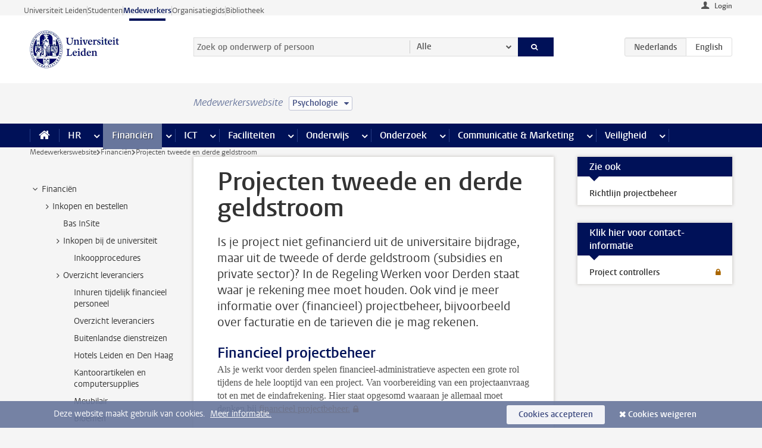

--- FILE ---
content_type: text/html;charset=UTF-8
request_url: https://www.medewerkers.universiteitleiden.nl/financien--inkoop/projecten-2e-en-3e-geldstroom?cf=sociale-wetenschappen&cd=psychologie
body_size: 15931
content:



<!DOCTYPE html>
<html lang="nl"  data-version="1.217.00" >
<head>









<!-- standard page html head -->

<meta charset="utf-8">
<meta name="viewport" content="width=device-width, initial-scale=1">
<meta http-equiv="X-UA-Compatible" content="IE=edge">


    <title>Projecten tweede en derde geldstroom - Universiteit Leiden</title>

        <link rel="canonical" href="https://www.medewerkers.universiteitleiden.nl/financien--inkoop/projecten-2e-en-3e-geldstroom"/>


    <meta name="contentsource" content="hippocms" />

        <meta name="description" content="Is je project niet gefinancierd uit de universitaire bijdrage, maar uit de tweede of derde geldstroom (subsidies en private sector)? In de Regeling Werken voor Derden staat waar je rekening mee moet houden. Ook vind je meer informatie over (financieel) projectbeheer, bijvoorbeeld over facturatie en&amp;hellip;"/>
        <meta name="doctype" content="landingpage"/>

<meta name="application-name" content="search"
data-content-type="landingpage"
data-content-category="general"
data-protected="false"
data-language="nl"
data-last-modified-date="2026-01-09"
data-publication-date="2026-01-09"
data-uuid="c83911f3-9d72-4e4e-85d9-d5b23071df81"
data-website="staffmember-site"
/>
<!-- Favicon and CSS -->
<link rel='shortcut icon' href="/design-1.0/assets/icons/favicon.ico?cf=sociale-wetenschappen&amp;cd=psychologie"/>
<link rel="stylesheet" href="/design-1.0/css/ul2staff/screen.css?cf=sociale-wetenschappen&amp;amp;cd=psychologie?v=1.217.00"/>




<script>
  window.dataLayer = window.dataLayer || [];
  dataLayer.push ( {
    event: 'Custom dimensions', customDimensionData: {
      cookiesAccepted: 'false'
    },
    user: {
      internalTraffic: 'false',
    }
  });
</script>



    <!-- Global site tag (gtag.js) - Google Analytics -->
<script async src="https://www.googletagmanager.com/gtag/js?id=G-RZX9QQDBQS"></script>
<script>
  window.dataLayer = window.dataLayer || [];

  function gtag () {
    dataLayer.push(arguments);
  }

  gtag('js', new Date());
  gtag('config', 'G-RZX9QQDBQS');
</script>

    <!-- this line enables the loading of asynchronous components (together with the headContributions at the bottom) -->
    <!-- Header Scripts -->
</head>



<body class="intern staff small" data-ajax-class='{"logged-in":"/ajaxloggedincheck?cf=sociale-wetenschappen&amp;cd=psychologie", "unlocked":"/ajaxlockcheck?cf=sociale-wetenschappen&amp;cd=psychologie"}'>

<!-- To enable JS-based styles: -->
<script> document.body.className += ' js'; </script>
<div class="skiplinks">
    <a href="#content" class="skiplink">Ga direct naar de inhoud</a>
</div>




<div class="header-container">
<div class="top-nav-section">
<nav class="top-nav wrapper js_mobile-fit-menu-items" data-show-text="toon alle" data-hide-text="verberg" data-items-text="menu onderdelen">
<ul id="sites-menu">
<li>
<a class=" track-event"
href="https://www.universiteitleiden.nl/"
data-event-category="external-site"
data-event-label="Topmenu staffmember-site"
>Universiteit Leiden</a>
</li>
<li>
<a class=" track-event"
href="https://www.student.universiteitleiden.nl/"
data-event-category="student-site"
data-event-label="Topmenu staffmember-site"
>Studenten</a>
</li>
<li>
<a class="active track-event"
href="/?cf=sociale-wetenschappen&cd=psychologie"
data-event-category="staffmember-site"
data-event-label="Topmenu staffmember-site"
>Medewerkers</a>
</li>
<li>
<a class=" track-event"
href="https://www.organisatiegids.universiteitleiden.nl/"
data-event-category="org-site"
data-event-label="Topmenu staffmember-site"
>Organisatiegids</a>
</li>
<li>
<a class=" track-event"
href="https://www.bibliotheek.universiteitleiden.nl/"
data-event-category="library-site"
data-event-label="Topmenu staffmember-site"
>Bibliotheek</a>
</li>
</ul>
</nav>
</div>    <header id="header-main" class="wrapper">



<div class="user">

        <form action="/financien--inkoop/projecten-2e-en-3e-geldstroom?_hn:type=action&amp;_hn:ref=r34_r2_r1&amp;cf=sociale-wetenschappen&amp;cd=psychologie" id="login" method="post">
            <input type="hidden" name="action" value="login">
            <fieldset>
                <button type="submit" class="track-event" data-event-category="login"
                        data-event-action="click">Login</button>
            </fieldset>
        </form>
</div>
        <h1 class="logo">
            <a href="/?cf=sociale-wetenschappen&amp;cd=psychologie">
                <img width="151" height="64" src="/design-1.0/assets/images/zegel.png?cf=sociale-wetenschappen&amp;cd=psychologie" alt="Universiteit Leiden"/>
            </a>
        </h1>
<!-- Standard page searchbox -->
<form id="search" method="get" action="searchresults-main">
<input type="hidden" name="website" value="staffmember-site"/>
<fieldset>
<legend>Zoek op onderwerp of persoon en selecteer categorie</legend>
<label for="search-field">Zoekterm</label>
<input id="search-field" type="search" name="q" data-suggest="https://www.medewerkers.universiteitleiden.nl/async/searchsuggestions?cf=sociale-wetenschappen&amp;cd=psychologie"
data-wait="100" data-threshold="3"
value="" placeholder="Zoek op onderwerp of persoon"/>
<ul class="options">
<li>
<a href="/zoeken?cf=sociale-wetenschappen&amp;cd=psychologie" data-hidden='' data-hint="Zoek op onderwerp of persoon">
Alle </a>
</li>
<li>
<a href="/zoeken?cf=sociale-wetenschappen&amp;cd=psychologie" data-hidden='{"content-category":"staffmember"}' data-hint="Zoek op&nbsp;personen">
Personen
</a>
</li>
<li>
<a href="/zoeken?cf=sociale-wetenschappen&amp;cd=psychologie" data-hidden='{"content-category":"announcement"}' data-hint="Zoek op&nbsp;mededelingen">
Mededelingen
</a>
</li>
<li>
<a href="/zoeken?cf=sociale-wetenschappen&amp;cd=psychologie" data-hidden='{"content-category":"news"}' data-hint="Zoek op&nbsp;nieuws">
Nieuws
</a>
</li>
<li>
<a href="/zoeken?cf=sociale-wetenschappen&amp;cd=psychologie" data-hidden='{"content-category":"event"}' data-hint="Zoek op&nbsp;agenda">
Agenda
</a>
</li>
<li>
<a href="/zoeken?cf=sociale-wetenschappen&amp;cd=psychologie" data-hidden='{"content-category":"researchfunding"}' data-hint="Zoek op&nbsp;onderzoeksfinanciering">
Onderzoeksfinanciering
</a>
</li>
<li>
<a href="/zoeken?cf=sociale-wetenschappen&amp;cd=psychologie" data-hidden='{"content-category":"location"}' data-hint="Zoek op&nbsp;locaties">
Locaties
</a>
</li>
<li>
<a href="/zoeken?cf=sociale-wetenschappen&amp;cd=psychologie" data-hidden='{"content-category":"course"}' data-hint="Zoek op&nbsp;cursussen">
Cursussen
</a>
</li>
<li>
<a href="/zoeken?cf=sociale-wetenschappen&amp;cd=psychologie" data-hidden='{"content-category":"vacancy"}' data-hint="Zoek op&nbsp;vacatures">
Vacatures
</a>
</li>
<li>
<a href="/zoeken?cf=sociale-wetenschappen&amp;cd=psychologie" data-hidden='{"content-category":"general"}' data-hint="Zoek op&nbsp;onderwerp">
Onderwerp
</a>
</li>
<li>
<a href="/zoeken?cf=sociale-wetenschappen&amp;cd=psychologie" data-hidden='{"keywords":"true"}' data-hint="Zoek op&nbsp;trefwoorden">
Trefwoorden
</a>
</li>
</ul>
<button class="submit" type="submit">
<span>Zoeken</span>
</button>
</fieldset>
</form><div class="language-btn-group">
<span class="btn active">
<abbr title="Nederlands">nl</abbr>
</span>
<a href="https://www.staff.universiteitleiden.nl/finance-and-procurement/projects-relating-to-second-and-third-income-streams?cf=sociale-wetenschappen&amp;cd=psychologie" class="btn">
<abbr title="English">en</abbr>
</a>
</div>    </header>
</div>

<div>



<div class="mega-menu">





<div class="context-picker">
    <div class="wrapper">
        <div class="context-picker__items">
            <span class="context-picker__site-name">Medewerkerswebsite</span>
            <a href="#filter">
                <span>
                        Psychologie
                </span>
            </a>
        </div>
    </div>
</div>

    <nav aria-label="mega menu" id="mega-menu" class="main-nav mega-menu js-disclosure-nav allow-hover-expanding" data-hamburger-destination="mega-menu"
         data-nav-label="Menu">
        <ul class="main-nav__list wrapper">
            <li class="main-nav__item" data-menu-style="mega-menu">
                <a class="home js-disclosure-nav__main-link" href="/?cf=sociale-wetenschappen&amp;cd=psychologie"><span>Home</span></a>
            </li>



        <li class="main-nav__item" data-menu-style="mega-menu">


            <a href="/po?cf=sociale-wetenschappen&amp;cd=psychologie" class="js-disclosure-nav__main-link">HR</a>

            <button
                    class="more-menu-items"
                    type="button"
                    aria-expanded
                    aria-haspopup="menu"
                    aria-controls="hr-pages"
            >
                <span class="visually-hidden">meer HR pagina’s</span>
            </button>



            <ul class="mega-menu__list mega-menu__list--left mega-menu__list--three-column" id="hr-pages">
                    <li class="mega-menu__item">


            <a href="/po/arbeidsvoorwaarden-salaris-en-vergoedingen?cf=sociale-wetenschappen&amp;cd=psychologie" >Arbeidsvoorwaarden</a>

                        <ul>
                                <li class="mega-menu__item mega-menu__item--lvl2">


            <a href="/po/arbeidsvoorwaarden-salaris-en-vergoedingen/salaris?cf=sociale-wetenschappen&amp;cd=psychologie" >Salaris</a>

                                </li>
                                <li class="mega-menu__item mega-menu__item--lvl2">


            <a href="/po/arbeidsvoorwaarden-salaris-en-vergoedingen/werktijden/werktijden?cf=sociale-wetenschappen&amp;cd=psychologie" >Werktijden</a>

                                </li>
                                <li class="mega-menu__item mega-menu__item--lvl2">


            <a href="/po/arbeidsvoorwaarden-salaris-en-vergoedingen/dienstreizen?cf=sociale-wetenschappen&amp;cd=psychologie" >Dienstreizen</a>

                                </li>
                                <li class="mega-menu__item mega-menu__item--lvl2">


            <a href="/po/arbeidsvoorwaarden-salaris-en-vergoedingen/vergoedingen-en-declaraties?cf=sociale-wetenschappen&amp;cd=psychologie" >Vergoedingen en declaraties</a>

                                </li>
                                <li class="mega-menu__item mega-menu__item--lvl2">


            <a href="/po/arbeidsvoorwaarden-salaris-en-vergoedingen/arbeidsvoorwaarden/cao?cf=sociale-wetenschappen&amp;cd=psychologie" >CAO</a>

                                </li>
                                <li class="mega-menu__item mega-menu__item--lvl2">


            <a href="/po/arbeidsvoorwaarden-salaris-en-vergoedingen/keuzemodel-arbeidsvoorwaarden/keuzemodel-arbeidsvoorwaarden?cf=sociale-wetenschappen&amp;cd=psychologie" >Keuzemodel arbeidsvoorwaarden</a>

                                </li>
                                <li class="mega-menu__item mega-menu__item--lvl2">


            <a href="/po/arbeidsvoorwaarden-salaris-en-vergoedingen/verlof/vakantie?cf=sociale-wetenschappen&amp;cd=psychologie" >Verlof</a>

                                </li>
                        </ul>
                    </li>
                    <li class="mega-menu__item">


            <a href="/po/nieuwe-medewerker?cf=sociale-wetenschappen&amp;cd=psychologie" >Nieuwe medewerker</a>

                        <ul>
                                <li class="mega-menu__item mega-menu__item--lvl2">


            <a href="/po/nieuwe-medewerker/arbeidsvoorwaarden/overzicht-arbeidsvoorwaarden?cf=sociale-wetenschappen&amp;cd=psychologie" >Arbeidsvoorwaarden</a>

                                </li>
                                <li class="mega-menu__item mega-menu__item--lvl2">


            <a href="/po/nieuwe-medewerker/registratie-en-contract?cf=sociale-wetenschappen&amp;cd=psychologie" >Registratie en contract</a>

                                </li>
                                <li class="mega-menu__item mega-menu__item--lvl2">


            <a href="/po/international-staff/service-centre-international-staff/service-centre-international-staff?cf=sociale-wetenschappen&amp;cd=psychologie" >International staff</a>

                                </li>
                                <li class="mega-menu__item mega-menu__item--lvl2">


            <a href="/po/nieuwe-medewerker/praktische-zaken/introductiedag-nieuwe-medewerkers?cf=sociale-wetenschappen&amp;cd=psychologie" >Praktische zaken</a>

                                </li>
                        </ul>
                    </li>
                    <li class="mega-menu__item">


            <a href="/po/gezondheid?cf=sociale-wetenschappen&amp;cd=psychologie" >Gezondheid</a>

                        <ul>
                                <li class="mega-menu__item mega-menu__item--lvl2">


            <a href="/po/gezondheid/ziek?cf=sociale-wetenschappen&amp;cd=psychologie" >Ziek</a>

                                </li>
                                <li class="mega-menu__item mega-menu__item--lvl2">


            <a href="/po/gezondheid/zwangerschap?cf=sociale-wetenschappen&amp;cd=psychologie" >Zwangerschap</a>

                                </li>
                                <li class="mega-menu__item mega-menu__item--lvl2">


            <a href="/po/gezondheid/functiebeperking?cf=sociale-wetenschappen&amp;cd=psychologie" >Functiebeperking</a>

                                </li>
                                <li class="mega-menu__item mega-menu__item--lvl2">


            <a href="/po/gezondheid/bedrijfsarts?cf=sociale-wetenschappen&amp;cd=psychologie" >Bedrijfsarts</a>

                                </li>
                                <li class="mega-menu__item mega-menu__item--lvl2">


            <a href="/po/gezondheid/mentale-fitheid?cf=sociale-wetenschappen&amp;cd=psychologie" >Mentale fitheid</a>

                                </li>
                                <li class="mega-menu__item mega-menu__item--lvl2">


            <a href="/po/gezondheid/werkdruk?cf=sociale-wetenschappen&amp;cd=psychologie" >Werkdruk</a>

                                </li>
                                <li class="mega-menu__item mega-menu__item--lvl2">


            <a href="/po/gezondheid/leiden-healty-university?cf=sociale-wetenschappen&amp;cd=psychologie" >Leiden Healthy University</a>

                                </li>
                        </ul>
                    </li>
                    <li class="mega-menu__item">


            <a href="/po/hulp-ondersteuning-en-klachten?cf=sociale-wetenschappen&amp;cd=psychologie" >Hulp, ondersteuning en klachten</a>

                        <ul>
                                <li class="mega-menu__item mega-menu__item--lvl2">


            <a href="/veiligheid/begeleiding-en-advies-bij-problemen-op-het-werk?cf=sociale-wetenschappen&amp;cd=psychologie" >Begeleiding en advies bij klachten</a>

                                </li>
                                <li class="mega-menu__item mega-menu__item--lvl2">


            <a href="/po/hulp-ondersteuning-en-klachten/contact/pssc-servicepunt?cf=sociale-wetenschappen&amp;cd=psychologie" >Contact</a>

                                </li>
                                <li class="mega-menu__item mega-menu__item--lvl2">


            <a href="/po/hulp-ondersteuning-en-klachten/contact/pssc-servicepunt?cf=sociale-wetenschappen&amp;cd=psychologie" >Servicepunt Personeel</a>

                                </li>
                                <li class="mega-menu__item mega-menu__item--lvl2">


            <a href="/po/hulp-ondersteuning-en-klachten/bas-insite?cf=sociale-wetenschappen&amp;cd=psychologie" >BAS InSite</a>

                                </li>
                        </ul>
                    </li>
                    <li class="mega-menu__item">


            <a href="/po/international-staff?cf=sociale-wetenschappen&amp;cd=psychologie" >International Staff</a>

                        <ul>
                                <li class="mega-menu__item mega-menu__item--lvl2">


            <a href="/po/international-staff/getting-around/getting-around?cf=sociale-wetenschappen&amp;cd=psychologie" >Getting around</a>

                                </li>
                                <li class="mega-menu__item mega-menu__item--lvl2">


            <a href="/po/international-staff/housing/university-accommodation?cf=sociale-wetenschappen&amp;cd=psychologie" >Housing</a>

                                </li>
                                <li class="mega-menu__item mega-menu__item--lvl2">


            <a href="/po/international-staff/immigration-and-formalities/immigration-and-formalities?cf=sociale-wetenschappen&amp;cd=psychologie" >Immigration and formalities</a>

                                </li>
                                <li class="mega-menu__item mega-menu__item--lvl2">


            <a href="/po/international-staff/insurances/health-insurance?cf=sociale-wetenschappen&amp;cd=psychologie" >Insurances</a>

                                </li>
                                <li class="mega-menu__item mega-menu__item--lvl2">


            <a href="/po/international-staff/service-centre-international-staff/service-centre-international-staff?cf=sociale-wetenschappen&amp;cd=psychologie" >Service Centre International Staff</a>

                                </li>
                                <li class="mega-menu__item mega-menu__item--lvl2">


            <a href="/po/international-staff/social-life-and-settling-in/social-life-and-settling-in?cf=sociale-wetenschappen&amp;cd=psychologie" >Social life and settling in</a>

                                </li>
                                <li class="mega-menu__item mega-menu__item--lvl2">


            <a href="/po/international-staff/taxes-and-social-security/taxes-and-social-security?cf=sociale-wetenschappen&amp;cd=psychologie" >Taxes and social security</a>

                                </li>
                                <li class="mega-menu__item mega-menu__item--lvl2">


            <a href="/po/international-staff/frequently-asked-questions/frequently-asked-questions?cf=sociale-wetenschappen&amp;cd=psychologie" >Frequently asked questions</a>

                                </li>
                        </ul>
                    </li>
                    <li class="mega-menu__item">


            <a href="/po/leren-en-ontwikkelen?cf=sociale-wetenschappen&amp;cd=psychologie" >Leren en ontwikkelen</a>

                        <ul>
                                <li class="mega-menu__item mega-menu__item--lvl2">


            <a href="/po/opleidingen-en-loopbaan/opleidingen/aanbod?cf=sociale-wetenschappen&amp;cd=psychologie" >Opleidingen</a>

                                </li>
                                <li class="mega-menu__item mega-menu__item--lvl2">


            <a href="/po/leren-en-ontwikkelen/coaching?cf=sociale-wetenschappen&amp;cd=psychologie" >Coaching</a>

                                </li>
                                <li class="mega-menu__item mega-menu__item--lvl2">


            <a href="/po/opleidingen-en-loopbaan/docentontwikkeling?cf=sociale-wetenschappen&amp;cd=psychologie" >Docentontwikkeling</a>

                                </li>
                                <li class="mega-menu__item mega-menu__item--lvl2">


            <a href="/po/opleidingen-en-loopbaan/promovendi-en-postdocs/promovendi?cf=sociale-wetenschappen&amp;cd=psychologie" >Promovendi en postdocs</a>

                                </li>
                        </ul>
                    </li>
                    <li class="mega-menu__item">


            <a href="/po/personeelsbeleid-en-gedragscodes?cf=sociale-wetenschappen&amp;cd=psychologie" >Personeelsbeleid</a>

                        <ul>
                                <li class="mega-menu__item mega-menu__item--lvl2">


            <a href="/po/personeelsbeleid-en-gedragscodes/diversiteit-en-inclusiviteit/werken-in-een-diverse-omgeving?cf=sociale-wetenschappen&amp;cd=psychologie" >Diversiteit en inclusiviteit</a>

                                </li>
                                <li class="mega-menu__item mega-menu__item--lvl2">


            <a href="/po/personeelsbeleid-en-gedragscodes/gedragscodes/gedragscode-integriteit?cf=sociale-wetenschappen&amp;cd=psychologie" >Gedragscodes</a>

                                </li>
                                <li class="mega-menu__item mega-menu__item--lvl2">


            <a href="/po/personeelsbeleid-en-gedragscodes/hr-beleid/universitair-personeelsbeleid?cf=sociale-wetenschappen&amp;cd=psychologie" >HR beleid</a>

                                </li>
                                <li class="mega-menu__item mega-menu__item--lvl2">


            <a href="/po/personeelsbeleid-en-gedragscodes/werving-aanstelling-en-inhuur?cf=sociale-wetenschappen&amp;cd=psychologie" >Werving en selectie</a>

                                </li>
                                <li class="mega-menu__item mega-menu__item--lvl2">


            <a href="/po/grow?cf=sociale-wetenschappen&amp;cd=psychologie" >GROW</a>

                                </li>
                                <li class="mega-menu__item mega-menu__item--lvl2">


            <a href="https://www.universiteitleiden.nl/dossiers/leiderschap" >Leiderschap</a>

                                </li>
                        </ul>
                    </li>
                    <li class="mega-menu__item">


            <a href="/po/sociale-veiligheid?cf=sociale-wetenschappen&amp;cd=psychologie" >Sociale veiligheid</a>

                        <ul>
                                <li class="mega-menu__item mega-menu__item--lvl2">


            <a href="/po/sociale-veiligheid/vertrouwenspersonen/vertrouwelijk-advies-van-een-vertrouwenspersoon?cf=sociale-wetenschappen&amp;cd=psychologie" >Vertrouwenspersonen</a>

                                </li>
                                <li class="mega-menu__item mega-menu__item--lvl2">


            <a href="/po/sociale-veiligheid/commissies-voor-klachten-beroep-en-bezwaar?cf=sociale-wetenschappen&amp;cd=psychologie" >Commissies voor klachten, beroep en bezwaar</a>

                                </li>
                                <li class="mega-menu__item mega-menu__item--lvl2">


            <a href="/po/sociale-veiligheid/ombudsfunctionaris-medewerkers?cf=sociale-wetenschappen&amp;cd=psychologie" >Ombudsfunctionaris medewerkers</a>

                                </li>
                        </ul>
                    </li>
                    <li class="mega-menu__item">


            <a href="/po/sociale-zekerheid-en-verzekering?cf=sociale-wetenschappen&amp;cd=psychologie" >Sociale zekerheid en verzekering</a>

                        <ul>
                                <li class="mega-menu__item mega-menu__item--lvl2">


            <a href="/po/sociale-zekerheid-en-verzekering/andere-baan/andere-baan-of-einde-contract?cf=sociale-wetenschappen&amp;cd=psychologie" >Andere baan</a>

                                </li>
                                <li class="mega-menu__item mega-menu__item--lvl2">


            <a href="/po/sociale-zekerheid-en-verzekering/arbeidsongeschiktheid/uitkeringen-bij-arbeidsongeschiktheid?cf=sociale-wetenschappen&amp;cd=psychologie" >Arbeidsongeschiktheid</a>

                                </li>
                                <li class="mega-menu__item mega-menu__item--lvl2">


            <a href="/po/sociale-zekerheid-en-verzekering/collectieve-verzekeringen/zorgverzekering?cf=sociale-wetenschappen&amp;cd=psychologie" >Collectieve verzekeringen</a>

                                </li>
                                <li class="mega-menu__item mega-menu__item--lvl2">


            <a href="/po/sociale-zekerheid-en-verzekering/pensioen/pensioenopbouw-abp?cf=sociale-wetenschappen&amp;cd=psychologie" >Pensioen</a>

                                </li>
                                <li class="mega-menu__item mega-menu__item--lvl2">


            <a href="/po/sociale-zekerheid-en-verzekering/werkloosheid/uitkeringen-bij-werkloosheid?cf=sociale-wetenschappen&amp;cd=psychologie" >Werkloosheid</a>

                                </li>
                        </ul>
                    </li>
            </ul>
        </li>
        <li class="main-nav__item" data-menu-style="mega-menu">


            <a href="/financien--inkoop?cf=sociale-wetenschappen&amp;cd=psychologie" class="js-disclosure-nav__main-link active">Financiën</a>

            <button
                    class="more-menu-items"
                    type="button"
                    aria-expanded
                    aria-haspopup="menu"
                    aria-controls="financi-n-pages"
            >
                <span class="visually-hidden">meer Financiën pagina’s</span>
            </button>



            <ul class="mega-menu__list mega-menu__list--left mega-menu__list--three-column" id="financi-n-pages">
                    <li class="mega-menu__item">


            <a href="/financien--inkoop/financieel-beleid?cf=sociale-wetenschappen&amp;cd=psychologie" >Financieel beleid</a>

                        <ul>
                                <li class="mega-menu__item mega-menu__item--lvl2">


            <a href="/financien--inkoop/financieel-beleid/audits?cf=sociale-wetenschappen&amp;cd=psychologie" >Audits</a>

                                </li>
                                <li class="mega-menu__item mega-menu__item--lvl2">


            <a href="/financien--inkoop/financieel-beleid/planning-en-controlcyclus/begroting?cf=sociale-wetenschappen&amp;cd=psychologie" >Financiële planning en controlcyclus</a>

                                </li>
                                <li class="mega-menu__item mega-menu__item--lvl2">


            <a href="/financien--inkoop/financieel-beleid/jaarplanning-kadernota-en-begroting/collegegelden?cf=sociale-wetenschappen&amp;cd=psychologie" >Financiën van de universiteit</a>

                                </li>
                                <li class="mega-menu__item mega-menu__item--lvl2">


            <a href="/protected/financien--inkoop/financieel-beleid/regelgeving-en-richtlijnen/handboek-financien?cf=sociale-wetenschappen&amp;cd=psychologie" >Regelgeving en richtlijnen</a>

                                </li>
                        </ul>
                    </li>
                    <li class="mega-menu__item">


            <a href="/financien--inkoop/financiele-dienstverlening?cf=sociale-wetenschappen&amp;cd=psychologie" >Financiele dienstverlening</a>

                        <ul>
                                <li class="mega-menu__item mega-menu__item--lvl2">


            <a href="/protected/financien--inkoop/financiele-dienstverlening/factuur-betalen?cf=sociale-wetenschappen&amp;cd=psychologie" >Factuur betalen</a>

                                </li>
                                <li class="mega-menu__item mega-menu__item--lvl2">


            <a href="/protected/financien--inkoop/financiele-dienstverlening/betalingen-zonder-factuur-per-bank-vvv-bon-of-contante-belastingvergoeding?cf=sociale-wetenschappen&amp;cd=psychologie" >Betaling zonder factuur</a>

                                </li>
                                <li class="mega-menu__item mega-menu__item--lvl2">


            <a href="/financien--inkoop/financiele-dienstverlening/uitbetaling-deelnemers-onderzoek?cf=sociale-wetenschappen&amp;cd=psychologie" >Uitbetaling deelnemers onderzoek</a>

                                </li>
                                <li class="mega-menu__item mega-menu__item--lvl2">


            <a href="/protected/financien--inkoop/financiele-dienstverlening/factuur-versturen-en-betalingen-ontvangen?cf=sociale-wetenschappen&amp;cd=psychologie" >Factuur versturen en betalingen ontvangen</a>

                                </li>
                                <li class="mega-menu__item mega-menu__item--lvl2">


            <a href="https://www.medewerkers.universiteitleiden.nl/protected/financien--inkoop/financiele-dienstverlening/congressen-en-seminars/congressen-en-seminars" >Congressen en seminars</a>

                                </li>
                        </ul>
                    </li>
                    <li class="mega-menu__item">


            <a href="/protected/financien--inkoop/inkopen-aanbesteden-en-bestellen?cf=sociale-wetenschappen&amp;cd=psychologie" >Inkopen, aanbesteden en bestellen</a>

                        <ul>
                                <li class="mega-menu__item mega-menu__item--lvl2">


            <a href="/protected/financien--inkoop/inkopen-aanbesteden-en-bestellen/inkopen-bij-de-universiteit/inkoopprocedures?cf=sociale-wetenschappen&amp;cd=psychologie" >Inkopen bij de universiteit</a>

                                </li>
                                <li class="mega-menu__item mega-menu__item--lvl2">


            <a href="/protected/financien--inkoop/inkopen-aanbesteden-en-bestellen/overzicht-raamcontracten/raamcontracten?cf=sociale-wetenschappen&amp;cd=psychologie" >Overzicht leveranciers</a>

                                </li>
                                <li class="mega-menu__item mega-menu__item--lvl2">


            <a href="/financien--inkoop/inkopen-aanbesteden-en-bestellen/serviceplein?cf=sociale-wetenschappen&amp;cd=psychologie" >Serviceplein</a>

                                </li>
                                <li class="mega-menu__item mega-menu__item--lvl2">


            <a href="/protected/financien--inkoop/inkopen-aanbesteden-en-bestellen?cf=sociale-wetenschappen&amp;cd=psychologie" >Vastgoed</a>

                                </li>
                                <li class="mega-menu__item mega-menu__item--lvl2">


            <a href="https://www.medewerkers.universiteitleiden.nl/protected/financien--inkoop/inkopen-aanbesteden-en-bestellen/wetenschappelijke-apparatuur/wetenschappelijke-apparatuur" >Wetenschappelijke apparatuur</a>

                                </li>
                        </ul>
                    </li>
                    <li class="mega-menu__item">


            <a href="/financien--inkoop/hulp-en-ondersteuning?cf=sociale-wetenschappen&amp;cd=psychologie" >Hulp en ondersteuning</a>

                        <ul>
                                <li class="mega-menu__item mega-menu__item--lvl2">


            <a href="/financien--inkoop/hulp-en-ondersteuning/afdeling-audit?cf=sociale-wetenschappen&amp;cd=psychologie" >Afdeling Audit</a>

                                </li>
                                <li class="mega-menu__item mega-menu__item--lvl2">


            <a href="/financien--inkoop/hulp-en-ondersteuning/directie-financien---centraal/directie-financien?cf=sociale-wetenschappen&amp;cd=psychologie" >Directie Financiën Centraal</a>

                                </li>
                                <li class="mega-menu__item mega-menu__item--lvl2">


            <a href="/protected/financien--inkoop/hulp-en-ondersteuning/financiele-afdelingen-decentraal/financiele-afdelingen---decentraal?cf=sociale-wetenschappen&amp;cd=psychologie" >Financiële afdelingen Decentraal</a>

                                </li>
                                <li class="mega-menu__item mega-menu__item--lvl2">


            <a href="https://www.medewerkers.universiteitleiden.nl/protected/financien--inkoop/hulp-en-ondersteuning/fssc-servicepunt/fssc-servicepunt" >Servicepunt Financieel</a>

                                </li>
                                <li class="mega-menu__item mega-menu__item--lvl2">


            <a href="/financien--inkoop/hulp-en-ondersteuning/universitaire-inkoop-leiden/universitaire-inkoop-leiden?cf=sociale-wetenschappen&amp;cd=psychologie" >Universitaire Inkoop Leiden</a>

                                </li>
                        </ul>
                    </li>
                    <li class="mega-menu__item">


            <a href="/financien--inkoop/projecten-2e-en-3e-geldstroom?cf=sociale-wetenschappen&amp;cd=psychologie" >Projecten tweede en derde geldstroom</a>

                        <ul>
                                <li class="mega-menu__item mega-menu__item--lvl2">


            <a href="/protected/financien--inkoop/projecten-2e-en-3e-geldstroom/financieel-projectbeheer/projectbeheer?cf=sociale-wetenschappen&amp;cd=psychologie" >Financieel projectbeheer</a>

                                </li>
                                <li class="mega-menu__item mega-menu__item--lvl2">


            <a href="https://www.medewerkers.universiteitleiden.nl/protected/financien--inkoop/projecten-2e-en-3e-geldstroom/werken-voor-derden/werken-voor-derden" >Werken voor derden</a>

                                </li>
                        </ul>
                    </li>
                    <li class="mega-menu__item">


            <a href="/financien--inkoop/vergoedingen-en-declaraties?cf=sociale-wetenschappen&amp;cd=psychologie" >Vergoedingen en declaraties</a>

                        <ul>
                                <li class="mega-menu__item mega-menu__item--lvl2">


            <a href="/po/arbeidsvoorwaarden-salaris-en-vergoedingen/vergoedingen-en-declaraties/declaraties?cf=sociale-wetenschappen&amp;cd=psychologie" >Declaraties</a>

                                </li>
                                <li class="mega-menu__item mega-menu__item--lvl2">


            <a href="/po/arbeidsvoorwaarden-salaris-en-vergoedingen/vergoedingen-en-declaraties/dienstreizen?cf=sociale-wetenschappen&amp;cd=psychologie" >Dienstreizen</a>

                                </li>
                                <li class="mega-menu__item mega-menu__item--lvl2">


            <a href="/po/arbeidsvoorwaarden-salaris-en-vergoedingen/vergoedingen-en-declaraties/incidentele-vergoedingen?cf=sociale-wetenschappen&amp;cd=psychologie" >Incidentele vergoedingen</a>

                                </li>
                                <li class="mega-menu__item mega-menu__item--lvl2">


            <a href="/po/arbeidsvoorwaarden-salaris-en-vergoedingen/vergoedingen-en-declaraties/verhuizen?cf=sociale-wetenschappen&amp;cd=psychologie" >Verhuizen</a>

                                </li>
                                <li class="mega-menu__item mega-menu__item--lvl2">


            <a href="/po/arbeidsvoorwaarden-salaris-en-vergoedingen/vergoedingen-en-declaraties/woon-werkverkeer?cf=sociale-wetenschappen&amp;cd=psychologie" >Woon-werkverkeer</a>

                                </li>
                        </ul>
                    </li>
            </ul>
        </li>
        <li class="main-nav__item" data-menu-style="mega-menu">


            <a href="/ict?cf=sociale-wetenschappen&amp;cd=psychologie" class="js-disclosure-nav__main-link">ICT</a>

            <button
                    class="more-menu-items"
                    type="button"
                    aria-expanded
                    aria-haspopup="menu"
                    aria-controls="ict-pages"
            >
                <span class="visually-hidden">meer ICT pagina’s</span>
            </button>



            <ul class="mega-menu__list mega-menu__list--left mega-menu__list--three-column" id="ict-pages">
                    <li class="mega-menu__item">


            <a href="/ict/e-mail?cf=sociale-wetenschappen&amp;cd=psychologie" >E-mail</a>

                        <ul>
                                <li class="mega-menu__item mega-menu__item--lvl2">


            <a href="/ict/e-mail/mail-en-agenda-synchroniseren?cf=sociale-wetenschappen&amp;cd=psychologie" >Mail en agenda synchroniseren</a>

                                </li>
                        </ul>
                    </li>
                    <li class="mega-menu__item">


            <a href="/ict/ict-werkplek?cf=sociale-wetenschappen&amp;cd=psychologie" >ICT-werkplek</a>

                        <ul>
                                <li class="mega-menu__item mega-menu__item--lvl2">


            <a href="/ict/ict-werkplek/hardware/computers-en-laptops?cf=sociale-wetenschappen&amp;cd=psychologie" >Hardware</a>

                                </li>
                                <li class="mega-menu__item mega-menu__item--lvl2">


            <a href="/ict/ict-werkplek/printen-en-kopieren/printen-en-kopieren?cf=sociale-wetenschappen&amp;cd=psychologie" >Printen en kopiëren</a>

                                </li>
                                <li class="mega-menu__item mega-menu__item--lvl2">


            <a href="/ict/ict-werkplek/software-en-samenwerkingstools?cf=sociale-wetenschappen&amp;cd=psychologie" >Software en online tools</a>

                                </li>
                                <li class="mega-menu__item mega-menu__item--lvl2">


            <a href="/ict/ict-werkplek/telefonie?cf=sociale-wetenschappen&amp;cd=psychologie" >Telefonie</a>

                                </li>
                                <li class="mega-menu__item mega-menu__item--lvl2">


            <a href="/ict/ict-werkplek/wifi/wifi-en-eduroam?cf=sociale-wetenschappen&amp;cd=psychologie" >Wifi</a>

                                </li>
                        </ul>
                    </li>
                    <li class="mega-menu__item">


            <a href="/ict/ulcn-account?cf=sociale-wetenschappen&amp;cd=psychologie" >ULCN-account</a>

                        <ul>
                                <li class="mega-menu__item mega-menu__item--lvl2">


            <a href="/ict/ulcn-account/wachtwoord-vergeten?cf=sociale-wetenschappen&amp;cd=psychologie" >Wachtwoord vergeten of wijzigen</a>

                                </li>
                                <li class="mega-menu__item mega-menu__item--lvl2">


            <a href="/ict/ulcn-account/gebruikersnaam?cf=sociale-wetenschappen&amp;cd=psychologie" >Gebruikersnaam</a>

                                </li>
                                <li class="mega-menu__item mega-menu__item--lvl2">


            <a href="/ict/ulcn-account/activeren-en-beheren?cf=sociale-wetenschappen&amp;cd=psychologie" >Activeren en beheren</a>

                                </li>
                                <li class="mega-menu__item mega-menu__item--lvl2">


            <a href="/ict/ulcn-account/aanvullende-authenticatie?cf=sociale-wetenschappen&amp;cd=psychologie" >Aanvullende authenticatie (MFA)</a>

                                </li>
                                <li class="mega-menu__item mega-menu__item--lvl2">


            <a href="/ict/ulcn-account/gastaccount-aanvragen?cf=sociale-wetenschappen&amp;cd=psychologie" >Gastaccount aanvragen</a>

                                </li>
                        </ul>
                    </li>
                    <li class="mega-menu__item">


            <a href="/ict/thuiswerken?cf=sociale-wetenschappen&amp;cd=psychologie" >Thuiswerken</a>

                        <ul>
                                <li class="mega-menu__item mega-menu__item--lvl2">


            <a href="/ict/thuiswerken/office-365-en-onedrive?cf=sociale-wetenschappen&amp;cd=psychologie" >Microsoft 365 en OneDrive</a>

                                </li>
                                <li class="mega-menu__item mega-menu__item--lvl2">


            <a href="/ict/thuiswerken/microsoft-teams?cf=sociale-wetenschappen&amp;cd=psychologie" >Microsoft Teams</a>

                                </li>
                                <li class="mega-menu__item mega-menu__item--lvl2">


            <a href="/ict/thuiswerken/remote-werkplek?cf=sociale-wetenschappen&amp;cd=psychologie" >Remote Werkplek</a>

                                </li>
                                <li class="mega-menu__item mega-menu__item--lvl2">


            <a href="/ict/thuiswerken/veilig-online-thuiswerken?cf=sociale-wetenschappen&amp;cd=psychologie" >Veilig online thuiswerken</a>

                                </li>
                        </ul>
                    </li>
                    <li class="mega-menu__item">


            <a href="/ict/hulp-en-ondersteuning?cf=sociale-wetenschappen&amp;cd=psychologie" >Hulp en ondersteuning</a>

                        <ul>
                                <li class="mega-menu__item mega-menu__item--lvl2">


            <a href="/ict/hulp-en-ondersteuning/aanvraagformulieren/aanvraagformulieren?cf=sociale-wetenschappen&amp;cd=psychologie" >Aanvraagformulieren</a>

                                </li>
                                <li class="mega-menu__item mega-menu__item--lvl2">


            <a href="/ict/hulp-en-ondersteuning/handleidingen?cf=sociale-wetenschappen&amp;cd=psychologie" >Handleidingen</a>

                                </li>
                                <li class="mega-menu__item mega-menu__item--lvl2">


            <a href="/ict/hulp-en-ondersteuning/helpdesks-en-contactpersonen/helpdesk-issc?cf=sociale-wetenschappen&amp;cd=psychologie" >Helpdesks en contactpersonen</a>

                                </li>
                                <li class="mega-menu__item mega-menu__item--lvl2">


            <a href="/ict/hulp-en-ondersteuning/onderhoud-en-storingen/onderhoud?cf=sociale-wetenschappen&amp;cd=psychologie" >Onderhoud en storingen</a>

                                </li>
                        </ul>
                    </li>
                    <li class="mega-menu__item">


            <a href="/ict/ict-en-onderzoek?cf=sociale-wetenschappen&amp;cd=psychologie" >ICT en onderzoek</a>

                        <ul>
                        </ul>
                    </li>
                    <li class="mega-menu__item">


            <a href="/onderwijs/ict-en-onderwijs?cf=sociale-wetenschappen&amp;cd=psychologie" >ICT en onderwijs: kijk onder Onderwijs</a>

                        <ul>
                        </ul>
                    </li>
            </ul>
        </li>
        <li class="main-nav__item" data-menu-style="mega-menu">


            <a href="/gebouwen-faciliteiten?cf=sociale-wetenschappen&amp;cd=psychologie" class="js-disclosure-nav__main-link">Faciliteiten</a>

            <button
                    class="more-menu-items"
                    type="button"
                    aria-expanded
                    aria-haspopup="menu"
                    aria-controls="faciliteiten-pages"
            >
                <span class="visually-hidden">meer Faciliteiten pagina’s</span>
            </button>



            <ul class="mega-menu__list mega-menu__list--left mega-menu__list--three-column" id="faciliteiten-pages">
                    <li class="mega-menu__item">


            <a href="/gebouwen-faciliteiten/werkplek/werkplek-op-kantoor?cf=sociale-wetenschappen&amp;cd=psychologie" >Werkplek</a>

                        <ul>
                                <li class="mega-menu__item mega-menu__item--lvl2">


            <a href="/gebouwen-faciliteiten/werkplek/werkplek-op-kantoor?cf=sociale-wetenschappen&amp;cd=psychologie" >Werkplek op kantoor</a>

                                </li>
                                <li class="mega-menu__item mega-menu__item--lvl2">


            <a href="/gebouwen-faciliteiten/werkplek/werkplek-reserveren?cf=sociale-wetenschappen&amp;cd=psychologie" >Werkplek reserveren</a>

                                </li>
                                <li class="mega-menu__item mega-menu__item--lvl2">


            <a href="/gebouwen-faciliteiten/werkplek/thuiswerkfaciliteiten-aanvragen?cf=sociale-wetenschappen&amp;cd=psychologie" >Thuiswerkfaciliteiten aanvragen</a>

                                </li>
                                <li class="mega-menu__item mega-menu__item--lvl2">


            <a href="/gebouwen-faciliteiten/werkplek/laboratoria/werken-in-een-lab?cf=sociale-wetenschappen&amp;cd=psychologie" >Laboratoria</a>

                                </li>
                                <li class="mega-menu__item mega-menu__item--lvl2">


            <a href="/gebouwen-faciliteiten/werkplek/milieubewust-werken?cf=sociale-wetenschappen&amp;cd=psychologie" >Milieubewust werken</a>

                                </li>
                        </ul>
                    </li>
                    <li class="mega-menu__item">


            <a href="/gebouwen-faciliteiten/faciliteiten?cf=sociale-wetenschappen&amp;cd=psychologie" >Faciliteiten</a>

                        <ul>
                                <li class="mega-menu__item mega-menu__item--lvl2">


            <a href="/gebouwen-faciliteiten/faciliteiten/parkeren?cf=sociale-wetenschappen&amp;cd=psychologie" >Parkeren</a>

                                </li>
                                <li class="mega-menu__item mega-menu__item--lvl2">


            <a href="/gebouwen-faciliteiten/faciliteiten/printen-kopieren-en-drukwerk?cf=sociale-wetenschappen&amp;cd=psychologie" >Printen, kopiëren en drukwerk</a>

                                </li>
                                <li class="mega-menu__item mega-menu__item--lvl2">


            <a href="/gebouwen-faciliteiten/faciliteiten/lu-card?cf=sociale-wetenschappen&amp;cd=psychologie" >LU-Card</a>

                                </li>
                                <li class="mega-menu__item mega-menu__item--lvl2">


            <a href="/gebouwen-faciliteiten/faciliteiten/post-en-transport?cf=sociale-wetenschappen&amp;cd=psychologie" >Post en transport</a>

                                </li>
                                <li class="mega-menu__item mega-menu__item--lvl2">


            <a href="/gebouwen-faciliteiten/faciliteiten/kolfruimte-en-stilteruimte?cf=sociale-wetenschappen&amp;cd=psychologie" >Kolfruimte en stilteruimte</a>

                                </li>
                                <li class="mega-menu__item mega-menu__item--lvl2">


            <a href="/gebouwen-faciliteiten/faciliteiten/fietsen?cf=sociale-wetenschappen&amp;cd=psychologie" >Fietsen</a>

                                </li>
                        </ul>
                    </li>
                    <li class="mega-menu__item">


            <a href="/gebouwen-faciliteiten/gebouwen?cf=sociale-wetenschappen&amp;cd=psychologie" >Gebouwen</a>

                        <ul>
                                <li class="mega-menu__item mega-menu__item--lvl2">


            <a href="/gebouwen-faciliteiten/gebouwen/zaal-reserveren?cf=sociale-wetenschappen&amp;cd=psychologie" >Zaal reserveren</a>

                                </li>
                                <li class="mega-menu__item mega-menu__item--lvl2">


            <a href="/gebouwen-faciliteiten/gebouwen/servicedesks-en-recepties?cf=sociale-wetenschappen&amp;cd=psychologie" >Servicedesks en recepties</a>

                                </li>
                                <li class="mega-menu__item mega-menu__item--lvl2">


            <a href="/gebouwen-faciliteiten/gebouwen/plattegronden-en-huisregels/huisregels?cf=sociale-wetenschappen&amp;cd=psychologie" >Plattegronden en huisregels</a>

                                </li>
                                <li class="mega-menu__item mega-menu__item--lvl2">


            <a href="/gebouwen-faciliteiten/gebouwen/beheer-en-onderhoud-gebouwen?cf=sociale-wetenschappen&amp;cd=psychologie" >Beheer en onderhoud gebouwen</a>

                                </li>
                                <li class="mega-menu__item mega-menu__item--lvl2">


            <a href="/gebouwen-faciliteiten/gebouwen/bouwprojecten?cf=sociale-wetenschappen&amp;cd=psychologie" >Bouwprojecten</a>

                                </li>
                        </ul>
                    </li>
                    <li class="mega-menu__item">


            <a href="/gebouwen-faciliteiten/hulp-en-ondersteuning?cf=sociale-wetenschappen&amp;cd=psychologie" >Hulp en ondersteuning</a>

                        <ul>
                                <li class="mega-menu__item mega-menu__item--lvl2">


            <a href="/gebouwen-faciliteiten/hulp-en-ondersteuning/helpdesks?cf=sociale-wetenschappen&amp;cd=psychologie" >Helpdesks</a>

                                </li>
                                <li class="mega-menu__item mega-menu__item--lvl2">


            <a href="/gebouwen-faciliteiten/hulp-en-ondersteuning/melden-incidenten-en-ongevallen?cf=sociale-wetenschappen&amp;cd=psychologie" >Melden incidenten en ongevallen</a>

                                </li>
                                <li class="mega-menu__item mega-menu__item--lvl2">


            <a href="/gebouwen-faciliteiten/hulp-en-ondersteuning/arbo--en-milieucoordinatoren/arbo--en-milieucoordinatoren?cf=sociale-wetenschappen&amp;cd=psychologie" >Arbo- en milieucoördinatoren</a>

                                </li>
                                <li class="mega-menu__item mega-menu__item--lvl2">


            <a href="/gebouwen-faciliteiten/hulp-en-ondersteuning/bhv-coordinatoren/bhv-coordinatoren?cf=sociale-wetenschappen&amp;cd=psychologie" >BHV-coördinatoren</a>

                                </li>
                        </ul>
                    </li>
                    <li class="mega-menu__item">


            <a href="/gebouwen-faciliteiten/catering-en-evenementen?cf=sociale-wetenschappen&amp;cd=psychologie" >Catering en evenementen</a>

                        <ul>
                                <li class="mega-menu__item mega-menu__item--lvl2">


            <a href="/gebouwen-faciliteiten/catering-en-evenementen/catering-bestellen?cf=sociale-wetenschappen&amp;cd=psychologie" >Catering bestellen</a>

                                </li>
                                <li class="mega-menu__item mega-menu__item--lvl2">


            <a href="/gebouwen-faciliteiten/catering-en-evenementen/evenement-organiseren?cf=sociale-wetenschappen&amp;cd=psychologie" >Evenement organiseren</a>

                                </li>
                                <li class="mega-menu__item mega-menu__item--lvl2">


            <a href="/gebouwen-faciliteiten/catering-en-evenementen/faculty-club?cf=sociale-wetenschappen&amp;cd=psychologie" >Faculty Club</a>

                                </li>
                                <li class="mega-menu__item mega-menu__item--lvl2">


            <a href="/gebouwen-faciliteiten/catering-en-evenementen/koffie--en-snoepautomaten?cf=sociale-wetenschappen&amp;cd=psychologie" >Koffie- en snoepautomaten</a>

                                </li>
                                <li class="mega-menu__item mega-menu__item--lvl2">


            <a href="/gebouwen-faciliteiten/catering-en-evenementen/restaurants-en-cafes?cf=sociale-wetenschappen&amp;cd=psychologie" >Restaurants en cafés</a>

                                </li>
                        </ul>
                    </li>
            </ul>
        </li>
        <li class="main-nav__item" data-menu-style="mega-menu">


            <a href="/onderwijs?cf=sociale-wetenschappen&amp;cd=psychologie" class="js-disclosure-nav__main-link">Onderwijs</a>

            <button
                    class="more-menu-items"
                    type="button"
                    aria-expanded
                    aria-haspopup="menu"
                    aria-controls="onderwijs-pages"
            >
                <span class="visually-hidden">meer Onderwijs pagina’s</span>
            </button>



            <ul class="mega-menu__list mega-menu__list--right mega-menu__list--three-column" id="onderwijs-pages">
                    <li class="mega-menu__item">


            <a href="/onderwijs/ict-en-onderwijs?cf=sociale-wetenschappen&amp;cd=psychologie" >ICT in het onderwijs</a>

                        <ul>
                                <li class="mega-menu__item mega-menu__item--lvl2">


            <a href="/onderwijs/ict-en-onderwijs/blended-learning/blended-learning?cf=sociale-wetenschappen&amp;cd=psychologie" >Blended learning</a>

                                </li>
                                <li class="mega-menu__item mega-menu__item--lvl2">


            <a href="/onderwijs/ict-en-onderwijs/ai-in-het-onderwijs?cf=sociale-wetenschappen&amp;cd=psychologie" >AI in het onderwijs</a>

                                </li>
                                <li class="mega-menu__item mega-menu__item--lvl2">


            <a href="/onderwijs/ict-en-onderwijs/digitale-tools?cf=sociale-wetenschappen&amp;cd=psychologie" >Digitale tools</a>

                                </li>
                                <li class="mega-menu__item mega-menu__item--lvl2">


            <a href="/onderwijs/ict-en-onderwijs/interactietools/interactietools?cf=sociale-wetenschappen&amp;cd=psychologie" >Interactietools</a>

                                </li>
                                <li class="mega-menu__item mega-menu__item--lvl2">


            <a href="/onderwijs/ict-en-onderwijs/college--en-computerzalen/av-voorzieningen-in-de-collegezaal?cf=sociale-wetenschappen&amp;cd=psychologie" >College- en computerzalen</a>

                                </li>
                                <li class="mega-menu__item mega-menu__item--lvl2">


            <a href="/onderwijs/ict-en-onderwijs/informatiesystemen/e-studiegids?cf=sociale-wetenschappen&amp;cd=psychologie" >Informatiesystemen</a>

                                </li>
                        </ul>
                    </li>
                    <li class="mega-menu__item">


            <a href="/onderwijs/onderwijskwaliteit?cf=sociale-wetenschappen&amp;cd=psychologie" >Onderwijskwaliteit</a>

                        <ul>
                                <li class="mega-menu__item mega-menu__item--lvl2">


            <a href="/onderwijs/onderwijskwaliteit/onderwijsevaluatie/onderwijsevaluatie?cf=sociale-wetenschappen&amp;cd=psychologie" >Onderwijsevaluatie</a>

                                </li>
                                <li class="mega-menu__item mega-menu__item--lvl2">


            <a href="/onderwijs/onderwijskwaliteit/opleidingscommissies/opleidingscommissies?cf=sociale-wetenschappen&amp;cd=psychologie" >Opleidingscommissies</a>

                                </li>
                                <li class="mega-menu__item mega-menu__item--lvl2">


            <a href="/onderwijs/onderwijskwaliteit/examencommissies/examencommissies?cf=sociale-wetenschappen&amp;cd=psychologie" >Examencommissies</a>

                                </li>
                                <li class="mega-menu__item mega-menu__item--lvl2">


            <a href="/onderwijs/onderwijskwaliteit/visitatie-en-accreditatie?cf=sociale-wetenschappen&amp;cd=psychologie" >Visitatie en accreditatie</a>

                                </li>
                        </ul>
                    </li>
                    <li class="mega-menu__item">


            <a href="/onderwijs/beleid-en-aanbod?cf=sociale-wetenschappen&amp;cd=psychologie" >Onderwijsbeleid</a>

                        <ul>
                                <li class="mega-menu__item mega-menu__item--lvl2">


            <a href="/onderwijs/onderwijsvisie?cf=sociale-wetenschappen&amp;cd=psychologie" >Onderwijsvisie</a>

                                </li>
                                <li class="mega-menu__item mega-menu__item--lvl2">


            <a href="/onderwijs/beleid-en-visie-op-onderwijs/onderwijsaanbod/bachelor--en-masteropleidingen?cf=sociale-wetenschappen&amp;cd=psychologie" >Onderwijsaanbod</a>

                                </li>
                                <li class="mega-menu__item mega-menu__item--lvl2">


            <a href="/onderwijs/beleid-en-visie-op-onderwijs/integriteit-en-fraude/plagiaat?cf=sociale-wetenschappen&amp;cd=psychologie" >Integriteit en fraude</a>

                                </li>
                                <li class="mega-menu__item mega-menu__item--lvl2">


            <a href="/onderwijs/beleid-en-visie-op-onderwijs/samenwerking-lde/samenwerking-lde?cf=sociale-wetenschappen&amp;cd=psychologie" >Samenwerking LDE</a>

                                </li>
                                <li class="mega-menu__item mega-menu__item--lvl2">


            <a href="/onderwijs/beleid-en-visie-op-onderwijs/studiesucces?cf=sociale-wetenschappen&amp;cd=psychologie" >Studiesucces</a>

                                </li>
                        </ul>
                    </li>
                    <li class="mega-menu__item">


            <a href="/onderwijs/hulp-en-ondersteuning?cf=sociale-wetenschappen&amp;cd=psychologie" >Hulp en ondersteuning</a>

                        <ul>
                                <li class="mega-menu__item mega-menu__item--lvl2">


            <a href="/onderwijs/hulp-en-ondersteuning/bibliotheek-en-onderwijs?cf=sociale-wetenschappen&amp;cd=psychologie" >Bibliotheek en onderwijs</a>

                                </li>
                                <li class="mega-menu__item mega-menu__item--lvl2">


            <a href="/onderwijs/hulp-en-ondersteuning/hulp-bij-ict/ict-en-onderwijscoordinatoren?cf=sociale-wetenschappen&amp;cd=psychologie" >Hulp bij ICT</a>

                                </li>
                                <li class="mega-menu__item mega-menu__item--lvl2">


            <a href="/onderwijs/hulp-en-ondersteuning/onderwijsondersteuning-en-az/onderwijsondersteunende-organisaties?cf=sociale-wetenschappen&amp;cd=psychologie" >Onderwijsondersteuning en AZ</a>

                                </li>
                                <li class="mega-menu__item mega-menu__item--lvl2">


            <a href="/onderwijs/hulp-en-ondersteuning/toegankelijk-onderwijs?cf=sociale-wetenschappen&amp;cd=psychologie" >Toegankelijk onderwijs</a>

                                </li>
                        </ul>
                    </li>
                    <li class="mega-menu__item">


            <a href="/onderwijs/cursus-voorbereiden-en-uitvoeren?cf=sociale-wetenschappen&amp;cd=psychologie" >Cursus voorbereiden en uitvoeren</a>

                        <ul>
                                <li class="mega-menu__item mega-menu__item--lvl2">


            <a href="https://www.bibliotheek.universiteitleiden.nl/docenten/collegeplanken" >Collegeplanken</a>

                                </li>
                                <li class="mega-menu__item mega-menu__item--lvl2">


            <a href="/onderwijs/cursus-voorbereiden-en-uitvoeren/lenen-van-audiovisuele-apparatuur/lenen-van-audiovisuele-apparatuur?cf=sociale-wetenschappen&amp;cd=psychologie" >Lenen van audiovisuele apparatuur</a>

                                </li>
                                <li class="mega-menu__item mega-menu__item--lvl2">


            <a href="/vr/remote-teaching?cf=sociale-wetenschappen&amp;cd=psychologie" >Online onderwijs</a>

                                </li>
                                <li class="mega-menu__item mega-menu__item--lvl2">


            <a href="/communicatie-en-marketing/richtlijnen-en-ondersteuning/presentatie-maken/tips-voor-een-goede-presentatie?cf=sociale-wetenschappen&amp;cd=psychologie" >Presentaties</a>

                                </li>
                                <li class="mega-menu__item mega-menu__item--lvl2">


            <a href="/onderwijs/cursus-voorbereiden-en-uitvoeren/procedures-en-formulieren/procedures-en-regelingen?cf=sociale-wetenschappen&amp;cd=psychologie" >Procedures en formulieren</a>

                                </li>
                                <li class="mega-menu__item mega-menu__item--lvl2">


            <a href="/onderwijs/cursus-voorbereiden-en-uitvoeren/toetsen-en-beoordelen/toetsen-en-beoordelen?cf=sociale-wetenschappen&amp;cd=psychologie" >Toetsen-en Beoordelen</a>

                                </li>
                                <li class="mega-menu__item mega-menu__item--lvl2">


            <a href="/onderwijs/cursus-voorbereiden-en-uitvoeren/zalen-reserveren?cf=sociale-wetenschappen&amp;cd=psychologie" >Zalen reserveren</a>

                                </li>
                        </ul>
                    </li>
                    <li class="mega-menu__item">


            <a href="/onderwijs/studentenwelzijn?cf=sociale-wetenschappen&amp;cd=psychologie" >Studentenwelzijn</a>

                        <ul>
                                <li class="mega-menu__item mega-menu__item--lvl2">


            <a href="/onderwijs/studentenwelzijn/verwijsmogelijkheden?cf=sociale-wetenschappen&amp;cd=psychologie" >Verwijsmogelijkheden</a>

                                </li>
                                <li class="mega-menu__item mega-menu__item--lvl2">


            <a href="/onderwijs/studentenwelzijn/hulp-bij-ongewenst-gedrag?cf=sociale-wetenschappen&amp;cd=psychologie" >Hulp bij ongewenst gedrag</a>

                                </li>
                                <li class="mega-menu__item mega-menu__item--lvl2">


            <a href="/onderwijs/studentenwelzijn/trainingen-en-workshops-voor-medewerkers?cf=sociale-wetenschappen&amp;cd=psychologie" >Trainingen en workshops voor medewerkers</a>

                                </li>
                                <li class="mega-menu__item mega-menu__item--lvl2">


            <a href="/onderwijs/studentenwelzijn/trainingen-en-workshops-voor-studenten?cf=sociale-wetenschappen&amp;cd=psychologie" >Trainingen en workshops voor studenten</a>

                                </li>
                                <li class="mega-menu__item mega-menu__item--lvl2">


            <a href="/onderwijs/studentenwelzijn/online-zelfhulp-voor-studenten?cf=sociale-wetenschappen&amp;cd=psychologie" >Online zelfhulp voor studenten</a>

                                </li>
                                <li class="mega-menu__item mega-menu__item--lvl2">


            <a href="/onderwijs/studentenwelzijn/breng-studenten-met-elkaar-in-contact?cf=sociale-wetenschappen&amp;cd=psychologie" >Breng studenten met elkaar in contact</a>

                                </li>
                                <li class="mega-menu__item mega-menu__item--lvl2">


            <a href="/onderwijs/studentenwelzijn/achtergrondinformatie-over-studentenwelzijn?cf=sociale-wetenschappen&amp;cd=psychologie" >Achtergrondinformatie over studentenwelzijn</a>

                                </li>
                        </ul>
                    </li>
                    <li class="mega-menu__item">


            <a href="/onderwijs/innovatie?cf=sociale-wetenschappen&amp;cd=psychologie" >Onderwijsinnovatie</a>

                        <ul>
                                <li class="mega-menu__item mega-menu__item--lvl2">


            <a href="/onderwijs/innovatie/beurzen-prijzen-en-subsidies/comeniusprogramma?cf=sociale-wetenschappen&amp;cd=psychologie" >Comeniusprogramma</a>

                                </li>
                                <li class="mega-menu__item mega-menu__item--lvl2">


            <a href="/po/leren-en-ontwikkelen/docentontwikkeling/teachers-academy?cf=sociale-wetenschappen&amp;cd=psychologie" >Teachers' Academy</a>

                                </li>
                        </ul>
                    </li>
                    <li class="mega-menu__item">


            <a href="/onderwijs/internationalisering?cf=sociale-wetenschappen&amp;cd=psychologie" >Internationalisering</a>

                        <ul>
                                <li class="mega-menu__item mega-menu__item--lvl2">


            <a href="/onderwijs/internationalisering/internationale-samenwerking/samenwerking-opzetten?cf=sociale-wetenschappen&amp;cd=psychologie" >Samenwerking opzetten</a>

                                </li>
                                <li class="mega-menu__item mega-menu__item--lvl2">


            <a href="/onderwijs/internationalisering/buitenlandverblijf/veiligheid?cf=sociale-wetenschappen&amp;cd=psychologie" >Veiligheid in het buitenland</a>

                                </li>
                                <li class="mega-menu__item mega-menu__item--lvl2">


            <a href="/onderwijs/internationalisering/buitenlandverblijf/voorbereid-op-reis?cf=sociale-wetenschappen&amp;cd=psychologie" >Voorbereid op reis</a>

                                </li>
                                <li class="mega-menu__item mega-menu__item--lvl2">


            <a href="/onderwijs/internationalisering/contact-internationalisering?cf=sociale-wetenschappen&amp;cd=psychologie" >Contact over internationalisering</a>

                                </li>
                        </ul>
                    </li>
                    <li class="mega-menu__item">


            <span >Organisatie onderwijsprogramma</span>

                        <ul>
                                <li class="mega-menu__item mega-menu__item--lvl2">


            <a href="/onderwijs/academische-jaarkalender?cf=sociale-wetenschappen&amp;cd=psychologie" >Academische jaarkalender</a>

                                </li>
                                <li class="mega-menu__item mega-menu__item--lvl2">


            <a href="/onderwijs/ict-en-onderwijs/informatiesystemen/e-studiegids?cf=sociale-wetenschappen&amp;cd=psychologie" >Studiegids</a>

                                </li>
                                <li class="mega-menu__item mega-menu__item--lvl2">


            <a href="/onderwijs/ict-en-onderwijs/informatiesystemen/roosters?cf=sociale-wetenschappen&amp;cd=psychologie" >Roosters</a>

                                </li>
                                <li class="mega-menu__item mega-menu__item--lvl2">


            <a href="/onderwijs/onderwijs-en-examenregeling?cf=sociale-wetenschappen&amp;cd=psychologie" >Onderwijs en Examenregeling</a>

                                </li>
                        </ul>
                    </li>
            </ul>
        </li>
        <li class="main-nav__item" data-menu-style="mega-menu">


            <a href="/onderzoek?cf=sociale-wetenschappen&amp;cd=psychologie" class="js-disclosure-nav__main-link">Onderzoek</a>

            <button
                    class="more-menu-items"
                    type="button"
                    aria-expanded
                    aria-haspopup="menu"
                    aria-controls="onderzoek-pages"
            >
                <span class="visually-hidden">meer Onderzoek pagina’s</span>
            </button>



            <ul class="mega-menu__list mega-menu__list--right mega-menu__list--three-column" id="onderzoek-pages">
                    <li class="mega-menu__item">


            <a href="/onderzoek/promoveren?cf=sociale-wetenschappen&amp;cd=psychologie" >Promoveren</a>

                        <ul>
                                <li class="mega-menu__item mega-menu__item--lvl2">


            <a href="/onderzoek/promoveren/toelating/toelating-promotietraject?cf=sociale-wetenschappen&amp;cd=psychologie" >Toelating</a>

                                </li>
                                <li class="mega-menu__item mega-menu__item--lvl2">


            <a href="/onderzoek/promoveren/promotietraject/promotietraject-volgen?cf=sociale-wetenschappen&amp;cd=psychologie" >Promotietraject</a>

                                </li>
                                <li class="mega-menu__item mega-menu__item--lvl2">


            <a href="/onderzoek/promoveren/afronding-en-ceremonie?cf=sociale-wetenschappen&amp;cd=psychologie" >Afronding en ceremonie</a>

                                </li>
                                <li class="mega-menu__item mega-menu__item--lvl2">


            <a href="/onderzoek/promoveren/ondersteuning-en-community?cf=sociale-wetenschappen&amp;cd=psychologie" >Ondersteuning en community</a>

                                </li>
                                <li class="mega-menu__item mega-menu__item--lvl2">


            <a href="/onderzoek/promoveren/reglementen-en-richtlijnen?cf=sociale-wetenschappen&amp;cd=psychologie" >Reglementen en richtlijnen</a>

                                </li>
                        </ul>
                    </li>
                    <li class="mega-menu__item">


            <a href="/onderzoek/postdocs?cf=sociale-wetenschappen&amp;cd=psychologie" >Postdocs</a>

                        <ul>
                                <li class="mega-menu__item mega-menu__item--lvl2">


            <a href="/onderzoek/postdocs/postdoc-worden?cf=sociale-wetenschappen&amp;cd=psychologie" >Postdoc worden</a>

                                </li>
                                <li class="mega-menu__item mega-menu__item--lvl2">


            <a href="/onderzoek/postdocs/samenwerken-met-gerenommeerde-onderzoekers?cf=sociale-wetenschappen&amp;cd=psychologie" >Samenwerken met gerenommeerde onderzoekers</a>

                                </li>
                                <li class="mega-menu__item mega-menu__item--lvl2">


            <a href="/onderzoek/postdocs/opleidingen-coaching-en-loopbaanbegeleiding?cf=sociale-wetenschappen&amp;cd=psychologie" >Opleidingen, coaching en loopbaanbegeleiding</a>

                                </li>
                                <li class="mega-menu__item mega-menu__item--lvl2">


            <a href="/onderzoek/postdocs/onderwijs-geven?cf=sociale-wetenschappen&amp;cd=psychologie" >Onderwijs geven</a>

                                </li>
                                <li class="mega-menu__item mega-menu__item--lvl2">


            <a href="/onderzoek/postdocs/praktische-ondersteuning-voor-internationals?cf=sociale-wetenschappen&amp;cd=psychologie" >Praktische ondersteuning voor internationals</a>

                                </li>
                                <li class="mega-menu__item mega-menu__item--lvl2">


            <a href="/onderzoek/postdocs/vertrouwenspersonen-gezondheid-veiligheid?cf=sociale-wetenschappen&amp;cd=psychologie" >Vertrouwenspersonen, gezondheid, veiligheid</a>

                                </li>
                        </ul>
                    </li>
                    <li class="mega-menu__item">


            <a href="/onderzoek/beleid-en-visie?cf=sociale-wetenschappen&amp;cd=psychologie" >Beleid en visie</a>

                        <ul>
                                <li class="mega-menu__item mega-menu__item--lvl2">


            <a href="/onderzoek/beleid-en-visie/internationalisering-in-onderzoek/internationalisering-in-onderzoek?cf=sociale-wetenschappen&amp;cd=psychologie" >Internationalisering in onderzoek</a>

                                </li>
                                <li class="mega-menu__item mega-menu__item--lvl2">


            <a href="/onderzoek/beleid-en-visie/onderzoeksprogramma-data-science/onderzoeksprogramma-data-science?cf=sociale-wetenschappen&amp;cd=psychologie" >Onderzoeksprogramma data science</a>

                                </li>
                                <li class="mega-menu__item mega-menu__item--lvl2">


            <a href="/onderzoek/beleid-en-visie/samenwerking-leiden-delft-erasmus/samenwerking-leiden-delft-erasmus?cf=sociale-wetenschappen&amp;cd=psychologie" >Samenwerking Leiden-Delft-Erasmus</a>

                                </li>
                        </ul>
                    </li>
                    <li class="mega-menu__item">


            <a href="/onderzoek/externe-onderzoeksfinanciering?cf=sociale-wetenschappen&amp;cd=psychologie" >Externe onderzoeksfinanciering</a>

                        <ul>
                        </ul>
                    </li>
                    <li class="mega-menu__item">


            <a href="/onderzoek/hulp-en-ondersteuning?cf=sociale-wetenschappen&amp;cd=psychologie" >Onderzoeksondersteuning</a>

                        <ul>
                                <li class="mega-menu__item mega-menu__item--lvl2">


            <a href="/onderzoek/hulp-en-ondersteuning/research-support-portal?cf=sociale-wetenschappen&amp;cd=psychologie" >Research Support Portal</a>

                                </li>
                                <li class="mega-menu__item mega-menu__item--lvl2">


            <a href="/onderzoek/hulp-en-ondersteuning/research-support-network?cf=sociale-wetenschappen&amp;cd=psychologie" >Research Support Network</a>

                                </li>
                                <li class="mega-menu__item mega-menu__item--lvl2">


            <a href="/onderzoek/hulp-en-ondersteuning/research-project-management-pool?cf=sociale-wetenschappen&amp;cd=psychologie" >Research Project Management Pool</a>

                                </li>
                                <li class="mega-menu__item mega-menu__item--lvl2">


            <a href="/onderzoek/hulp-en-ondersteuning/vidatum?cf=sociale-wetenschappen&amp;cd=psychologie" >Vidatum</a>

                                </li>
                        </ul>
                    </li>
                    <li class="mega-menu__item">


            <a href="/onderzoek/ict-en-onderzoek?cf=sociale-wetenschappen&amp;cd=psychologie" >ICT en onderzoek</a>

                        <ul>
                                <li class="mega-menu__item mega-menu__item--lvl2">


            <a href="/onderzoek/ict-en-onderzoek/datamanagement?cf=sociale-wetenschappen&amp;cd=psychologie" >Datamanagement</a>

                                </li>
                                <li class="mega-menu__item mega-menu__item--lvl2">


            <a href="/onderzoek/ict-en-onderzoek/qualtrics?cf=sociale-wetenschappen&amp;cd=psychologie" >Qualtrics</a>

                                </li>
                                <li class="mega-menu__item mega-menu__item--lvl2">


            <a href="/onderzoek/ict-en-onderzoek/bestanden-delen?cf=sociale-wetenschappen&amp;cd=psychologie" >Bestanden delen</a>

                                </li>
                                <li class="mega-menu__item mega-menu__item--lvl2">


            <a href="/onderzoek/ict-en-onderzoek/publicatietools?cf=sociale-wetenschappen&amp;cd=psychologie" >Publicatietools</a>

                                </li>
                                <li class="mega-menu__item mega-menu__item--lvl2">


            <a href="/onderzoek/ict-en-onderzoek/onderzoek-vanuit-huis?cf=sociale-wetenschappen&amp;cd=psychologie" >Onderzoek vanuit huis</a>

                                </li>
                        </ul>
                    </li>
                    <li class="mega-menu__item">


            <a href="/onderzoek/impact?cf=sociale-wetenschappen&amp;cd=psychologie" >Impact</a>

                        <ul>
                                <li class="mega-menu__item mega-menu__item--lvl2">


            <a href="/onderzoek/impact/naar-meer-impact/stappenplan?cf=sociale-wetenschappen&amp;cd=psychologie" >Naar meer impact</a>

                                </li>
                        </ul>
                    </li>
                    <li class="mega-menu__item">


            <a href="/onderzoek/kwaliteit-en-integriteit?cf=sociale-wetenschappen&amp;cd=psychologie" >Kwaliteit en integriteit</a>

                        <ul>
                                <li class="mega-menu__item mega-menu__item--lvl2">


            <a href="/onderzoek/kwaliteit-en-integriteit/ethische-commissies/ethische-commissies?cf=sociale-wetenschappen&amp;cd=psychologie" >Ethische commissies</a>

                                </li>
                                <li class="mega-menu__item mega-menu__item--lvl2">


            <a href="/onderzoek/kwaliteit-en-integriteit/onderzoeksvisitaties/onderzoeksvisitaties?cf=sociale-wetenschappen&amp;cd=psychologie" >Onderzoeksvisitaties</a>

                                </li>
                                <li class="mega-menu__item mega-menu__item--lvl2">


            <a href="https://www.medewerkers.universiteitleiden.nl/protected/financien--inkoop/projecten-2e-en-3e-geldstroom" >Werken voor derden</a>

                                </li>
                                <li class="mega-menu__item mega-menu__item--lvl2">


            <a href="/onderzoek/kwaliteit-en-integriteit/wetenschappelijke-integriteit/wetenschappelijke-integriteit?cf=sociale-wetenschappen&amp;cd=psychologie" >Wetenschappelijke integriteit</a>

                                </li>
                        </ul>
                    </li>
                    <li class="mega-menu__item">


            <a href="/onderzoek/publiceren?cf=sociale-wetenschappen&amp;cd=psychologie" >Publiceren</a>

                        <ul>
                                <li class="mega-menu__item mega-menu__item--lvl2">


            <a href="/onderzoek/publiceren/auteursrecht/auteursrecht?cf=sociale-wetenschappen&amp;cd=psychologie" >Auteursrecht</a>

                                </li>
                                <li class="mega-menu__item mega-menu__item--lvl2">


            <a href="/onderzoek/publiceren/leiden-university-press/leiden-university-press?cf=sociale-wetenschappen&amp;cd=psychologie" >Leiden University Press</a>

                                </li>
                                <li class="mega-menu__item mega-menu__item--lvl2">


            <a href="/onderzoek/publiceren/scholarly-publications-en-lucris/lucris-en-scholarly-publications?cf=sociale-wetenschappen&amp;cd=psychologie" >Scholarly Publications en LUCRIS</a>

                                </li>
                                <li class="mega-menu__item mega-menu__item--lvl2">


            <a href="/onderzoek/publiceren/open-access?cf=sociale-wetenschappen&amp;cd=psychologie" >Open access</a>

                                </li>
                                <li class="mega-menu__item mega-menu__item--lvl2">


            <a href="/onderzoek/publiceren/orcid-id-en-doi/orcid-id-en-doi?cf=sociale-wetenschappen&amp;cd=psychologie" >ORCID iD en DOI</a>

                                </li>
                        </ul>
                    </li>
            </ul>
        </li>
        <li class="main-nav__item" data-menu-style="mega-menu">


            <a href="/communicatie-en-marketing?cf=sociale-wetenschappen&amp;cd=psychologie" class="js-disclosure-nav__main-link">Communicatie & Marketing</a>

            <button
                    class="more-menu-items"
                    type="button"
                    aria-expanded
                    aria-haspopup="menu"
                    aria-controls="communicatie-marketing-pages"
            >
                <span class="visually-hidden">meer Communicatie & Marketing pagina’s</span>
            </button>



            <ul class="mega-menu__list mega-menu__list--right mega-menu__list--three-column" id="communicatie-marketing-pages">
                    <li class="mega-menu__item">


            <a href="/communicatie-en-marketing/richtlijnen-en-ondersteuning?cf=sociale-wetenschappen&amp;cd=psychologie" >Richtlijnen en ondersteuning</a>

                        <ul>
                                <li class="mega-menu__item mega-menu__item--lvl2">


            <a href="/communicatie-en-marketing/richtlijnen-en-ondersteuning/huisstijl/huisstijl?cf=sociale-wetenschappen&amp;cd=psychologie" >Huisstijl</a>

                                </li>
                                <li class="mega-menu__item mega-menu__item--lvl2">


            <a href="/communicatie-en-marketing/richtlijnen-en-ondersteuning/schrijven-en-vertalen/schrijfwijzer?cf=sociale-wetenschappen&amp;cd=psychologie" >Schrijven en vertalen</a>

                                </li>
                                <li class="mega-menu__item mega-menu__item--lvl2">


            <a href="/communicatie-en-marketing/richtlijnen-en-ondersteuning/herkenbaar-beeldgebruik/basiselementen-huisstijl?cf=sociale-wetenschappen&amp;cd=psychologie" >Beeldgebruik</a>

                                </li>
                                <li class="mega-menu__item mega-menu__item--lvl2">


            <a href="/communicatie-en-marketing/richtlijnen-en-ondersteuning/presentatie-maken/corporate-presentaties?cf=sociale-wetenschappen&amp;cd=psychologie" >Presentatie maken</a>

                                </li>
                                <li class="mega-menu__item mega-menu__item--lvl2">


            <a href="/communicatie-en-marketing/richtlijnen-en-ondersteuning/website-en-webredactie/webredactie?cf=sociale-wetenschappen&amp;cd=psychologie" >Website en webredactie</a>

                                </li>
                                <li class="mega-menu__item mega-menu__item--lvl2">


            <a href="/communicatie-en-marketing/richtlijnen-en-ondersteuning/website-en-webredactie/online-profielpagina?cf=sociale-wetenschappen&amp;cd=psychologie" >Online profielpagina</a>

                                </li>
                                <li class="mega-menu__item mega-menu__item--lvl2">


            <a href="/communicatie-en-marketing/richtlijnen-en-ondersteuning/social-media/social-media?cf=sociale-wetenschappen&amp;cd=psychologie" >Social media</a>

                                </li>
                                <li class="mega-menu__item mega-menu__item--lvl2">


            <a href="/communicatie-en-marketing/richtlijnen-en-ondersteuning/evenementen/evenementen?cf=sociale-wetenschappen&amp;cd=psychologie" >Congressen en evenementen</a>

                                </li>
                                <li class="mega-menu__item mega-menu__item--lvl2">


            <a href="/communicatie-en-marketing/richtlijnen-en-ondersteuning/contact/communicatieafdelingen?cf=sociale-wetenschappen&amp;cd=psychologie" >Contact</a>

                                </li>
                        </ul>
                    </li>
                    <li class="mega-menu__item">


            <a href="/communicatie-en-marketing/communicatie?cf=sociale-wetenschappen&amp;cd=psychologie" >Communicatie</a>

                        <ul>
                                <li class="mega-menu__item mega-menu__item--lvl2">


            <a href="/communicatie-en-marketing/communicatie/strategie/communicatiestrategie?cf=sociale-wetenschappen&amp;cd=psychologie" >Strategie</a>

                                </li>
                                <li class="mega-menu__item mega-menu__item--lvl2">


            <a href="/communicatie-en-marketing/communicatie/communicatiemiddelen/externe-communicatiemiddelen?cf=sociale-wetenschappen&amp;cd=psychologie" >Communicatiemiddelen</a>

                                </li>
                                <li class="mega-menu__item mega-menu__item--lvl2">


            <a href="/communicatie-en-marketing/communicatie/persvoorlichting/persvoorlichters?cf=sociale-wetenschappen&amp;cd=psychologie" >Persvoorlichting</a>

                                </li>
                                <li class="mega-menu__item mega-menu__item--lvl2">


            <a href="/communicatie-en-marketing/communicatie/wetenschapscommunicatie/onderzoek-in-de-publiciteit?cf=sociale-wetenschappen&amp;cd=psychologie" >Wetenschapscommunicatie</a>

                                </li>
                        </ul>
                    </li>
                    <li class="mega-menu__item">


            <a href="/communicatie-en-marketing/alumnirelaties-en-fondsenwerving?cf=sociale-wetenschappen&amp;cd=psychologie" >Alumnirelaties en fondsenwerving</a>

                        <ul>
                                <li class="mega-menu__item mega-menu__item--lvl2">


            <a href="/communicatie-en-marketing/alumnirelaties-en-fondsenwerving/alumnirelaties/alumnirelaties?cf=sociale-wetenschappen&amp;cd=psychologie" >Alumnirelaties</a>

                                </li>
                                <li class="mega-menu__item mega-menu__item--lvl2">


            <a href="/communicatie-en-marketing/alumnirelaties-en-fondsenwerving/alumnidatabase/alumnidatabase?cf=sociale-wetenschappen&amp;cd=psychologie" >Alumnidatabase</a>

                                </li>
                                <li class="mega-menu__item mega-menu__item--lvl2">


            <a href="/communicatie-en-marketing/alumnirelaties-en-fondsenwerving/fondsenwerving/fondsenwerving?cf=sociale-wetenschappen&amp;cd=psychologie" >Fondsenwerving</a>

                                </li>
                        </ul>
                    </li>
                    <li class="mega-menu__item">


            <a href="/communicatie-en-marketing/studentenwerving?cf=sociale-wetenschappen&amp;cd=psychologie" >Studentenwerving</a>

                        <ul>
                        </ul>
                    </li>
            </ul>
        </li>
        <li class="main-nav__item" data-menu-style="mega-menu">


            <a href="/veiligheid?cf=sociale-wetenschappen&amp;cd=psychologie" class="js-disclosure-nav__main-link">Veiligheid</a>

            <button
                    class="more-menu-items"
                    type="button"
                    aria-expanded
                    aria-haspopup="menu"
                    aria-controls="veiligheid-pages"
            >
                <span class="visually-hidden">meer Veiligheid pagina’s</span>
            </button>



            <ul class="mega-menu__list mega-menu__list--right mega-menu__list--three-column" id="veiligheid-pages">
                    <li class="mega-menu__item">


            <a href="/veiligheid/informatiebeveiliging-en-privacy?cf=sociale-wetenschappen&amp;cd=psychologie" >Informatiebeveiliging en privacy</a>

                        <ul>
                                <li class="mega-menu__item mega-menu__item--lvl2">


            <a href="/veiligheid/informatiebeveiliging-en-privacy/archiefbeheer?cf=sociale-wetenschappen&amp;cd=psychologie" >Archiefbeheer</a>

                                </li>
                                <li class="mega-menu__item mega-menu__item--lvl2">


            <a href="/protected/veiligheid/informatiebeveiliging-en-privacy/beleidsdocumenten?cf=sociale-wetenschappen&amp;cd=psychologie" >Beleidsdocumenten</a>

                                </li>
                                <li class="mega-menu__item mega-menu__item--lvl2">


            <a href="/veiligheid/informatiebeveiliging-en-privacy/privacy-en-avg?cf=sociale-wetenschappen&amp;cd=psychologie" >Privacy en AVG</a>

                                </li>
                                <li class="mega-menu__item mega-menu__item--lvl2">


            <a href="/veiligheid/informatiebeveiliging-en-privacy/veilig-werken-tips?cf=sociale-wetenschappen&amp;cd=psychologie" >Veilig digitaal werken</a>

                                </li>
                                <li class="mega-menu__item mega-menu__item--lvl2">


            <a href="/veiligheid/informatiebeveiliging-en-privacy/veelgestelde-vragen?cf=sociale-wetenschappen&amp;cd=psychologie" >Veelgestelde vragen</a>

                                </li>
                        </ul>
                    </li>
                    <li class="mega-menu__item">


            <a href="/veiligheid/veilig-werken?cf=sociale-wetenschappen&amp;cd=psychologie" >Veilig werken</a>

                        <ul>
                                <li class="mega-menu__item mega-menu__item--lvl2">


            <a href="/veiligheid/veilig-werken/bijna-ongevallen-en-gevaarlijke-situaties?cf=sociale-wetenschappen&amp;cd=psychologie" >(Bijna-)ongevallen en gevaarlijke situaties</a>

                                </li>
                                <li class="mega-menu__item mega-menu__item--lvl2">


            <a href="/veiligheid/veilig-werken/een-veilige-werkplek?cf=sociale-wetenschappen&amp;cd=psychologie" >Een veilige werkplek (o.a. werken in een lab)</a>

                                </li>
                                <li class="mega-menu__item mega-menu__item--lvl2">


            <a href="/veiligheid/veilig-werken/werken-met-gevaarlijke-stoffen?cf=sociale-wetenschappen&amp;cd=psychologie" >Werken met gevaarlijke stoffen</a>

                                </li>
                                <li class="mega-menu__item mega-menu__item--lvl2">


            <a href="/veiligheid/veilig-werken/bedrijfshulpverlening?cf=sociale-wetenschappen&amp;cd=psychologie" >Bedrijfshulpverlening</a>

                                </li>
                                <li class="mega-menu__item mega-menu__item--lvl2">


            <a href="/veiligheid/veilig-werken/risico-inventarisatie-en--evaluatie?cf=sociale-wetenschappen&amp;cd=psychologie" >Risico-inventarisatie en -evaluatie</a>

                                </li>
                        </ul>
                    </li>
                    <li class="mega-menu__item">


            <a href="/protected/veiligheid/kennisveiligheid?cf=sociale-wetenschappen&amp;cd=psychologie" >Kennisveiligheid</a>

                        <ul>
                                <li class="mega-menu__item mega-menu__item--lvl2">


            <a href="/protected/veiligheid/kennisveiligheid/veelgestelde-vragen?cf=sociale-wetenschappen&amp;cd=psychologie" >Veelgestelde vragen</a>

                                </li>
                                <li class="mega-menu__item mega-menu__item--lvl2">


            <a href="/protected/veiligheid/kennisveiligheid/tools-en-tips?cf=sociale-wetenschappen&amp;cd=psychologie" >Tools en tips</a>

                                </li>
                        </ul>
                    </li>
                    <li class="mega-menu__item">


            <a href="/veiligheid/beveiliging?cf=sociale-wetenschappen&amp;cd=psychologie" >Beveiliging</a>

                        <ul>
                                <li class="mega-menu__item mega-menu__item--lvl2">


            <a href="/veiligheid/beveiliging/cameratoezicht?cf=sociale-wetenschappen&amp;cd=psychologie" >Cameratoezicht</a>

                                </li>
                        </ul>
                    </li>
            </ul>
        </li>



        </ul>
    </nav>
</div></div>

<div class="main-container">
    <div class="main wrapper clearfix">


<!-- main Student and Staff pages -->

<nav class="breadcrumb" aria-label="Breadcrumb" id="js_breadcrumbs" data-show-text="toon alle" data-hide-text="verberg" data-items-text="broodkruimels">
<ol id="breadcrumb-list">
<li>
<a href="/?cf=sociale-wetenschappen&amp;cd=psychologie">Medewerkerswebsite</a>
</li>
<li>
<a href="/financien--inkoop?cf=sociale-wetenschappen&amp;cd=psychologie">
Financiën
</a>
</li>
<li>Projecten tweede en derde geldstroom</li>
</ol>
</nav>





































































































































































































































































































































































































    <nav class="sub-nav sub-nav-tree js_tree-nav" data-menu-label="Submenu" aria-label="submenu">
        <ul role="tree" class="js_add-control-icon" aria-label="submenu">

        <li role="none" class="has-children">

                <a
                        href="/financien--inkoop"
                        title="Financiën"
                        role="treeitem"
                        
                        aria-owns="subnav-root-financin"
                >
                    Financiën
                </a>

                <ul id="subnav-root-financin" role="group" aria-label="submenu">

        <li role="none" class="has-children">

                <a
                        href="/protected/financien--inkoop/inkopen-aanbesteden-en-bestellen?cf=sociale-wetenschappen&amp;cd=psychologie"
                        title="Inkopen en bestellen"
                        role="treeitem"
                        
                        aria-owns="subnav-root-financin-inkopenenbestellen"
                >
                    Inkopen en bestellen
                </a>

                <ul id="subnav-root-financin-inkopenenbestellen" role="group" aria-label="submenu">

        <li role="none" class="">

                <a
                        href="/protected/financien--inkoop/inkopen-aanbesteden-en-bestellen/bas-insite?cf=sociale-wetenschappen&amp;cd=psychologie"
                        title="Bas InSite"
                        role="treeitem"
                        
                        
                >
                    Bas InSite
                </a>

        </li>

        <li role="none" class="has-children">

                <a
                        href="/protected/financien--inkoop/inkopen-aanbesteden-en-bestellen/inkopen-bij-de-universiteit/inkoopprocedures?cf=sociale-wetenschappen&amp;cd=psychologie"
                        title="Inkopen bij de universiteit"
                        role="treeitem"
                        
                        aria-owns="subnav-root-financin-inkopenenbestellen-inkopenbijdeuniversiteit"
                >
                    Inkopen bij de universiteit
                </a>

                <ul id="subnav-root-financin-inkopenenbestellen-inkopenbijdeuniversiteit" role="group" aria-label="submenu">

        <li role="none" class="">

                <a
                        href="/protected/financien--inkoop/inkopen-aanbesteden-en-bestellen/inkopen-bij-de-universiteit/inkoopprocedures?cf=sociale-wetenschappen&amp;cd=psychologie"
                        title="Inkoopprocedures"
                        role="treeitem"
                        
                        
                >
                    Inkoopprocedures
                </a>

        </li>
                </ul>
        </li>

        <li role="none" class="has-children">

                <a
                        href="/protected/financien--inkoop/inkopen-aanbesteden-en-bestellen/overzicht-raamcontracten/inhuren-tijdelijk-financieel-personeel?cf=sociale-wetenschappen&amp;cd=psychologie"
                        title="Overzicht leveranciers"
                        role="treeitem"
                        
                        aria-owns="subnav-root-financin-inkopenenbestellen-overzichtleveranciers"
                >
                    Overzicht leveranciers
                </a>

                <ul id="subnav-root-financin-inkopenenbestellen-overzichtleveranciers" role="group" aria-label="submenu">

        <li role="none" class="">

                <a
                        href="/protected/financien--inkoop/inkopen-aanbesteden-en-bestellen/overzicht-raamcontracten/inhuren-tijdelijk-financieel-personeel?cf=sociale-wetenschappen&amp;cd=psychologie"
                        title="Inhuren tijdelijk financieel personeel"
                        role="treeitem"
                        
                        
                >
                    Inhuren tijdelijk financieel personeel
                </a>

        </li>

        <li role="none" class="">

                <a
                        href="/protected/financien--inkoop/inkopen-aanbesteden-en-bestellen/overzicht-raamcontracten/raamcontracten?cf=sociale-wetenschappen&amp;cd=psychologie"
                        title="Overzicht leveranciers"
                        role="treeitem"
                        
                        
                >
                    Overzicht leveranciers
                </a>

        </li>

        <li role="none" class="">

                <a
                        href="/protected/financien--inkoop/inkopen-aanbesteden-en-bestellen/overzicht-raamcontracten/buitenlandse-dienstreizen?cf=sociale-wetenschappen&amp;cd=psychologie"
                        title="Buitenlandse dienstreizen"
                        role="treeitem"
                        
                        
                >
                    Buitenlandse dienstreizen
                </a>

        </li>

        <li role="none" class="">

                <a
                        href="/financien--inkoop/inkopen-aanbesteden-en-bestellen/overzicht-raamcontracten/hotels-leiden-en-den-haag?cf=sociale-wetenschappen&amp;cd=psychologie"
                        title="Hotels Leiden en Den Haag"
                        role="treeitem"
                        
                        
                >
                    Hotels Leiden en Den Haag
                </a>

        </li>

        <li role="none" class="">

                <a
                        href="/protected/financien--inkoop/inkopen-aanbesteden-en-bestellen/overzicht-raamcontracten/kantoorartikelen?cf=sociale-wetenschappen&amp;cd=psychologie"
                        title="Kantoorartikelen en computersupplies"
                        role="treeitem"
                        
                        
                >
                    Kantoorartikelen en computersupplies
                </a>

        </li>

        <li role="none" class="">

                <a
                        href="/protected/financien--inkoop/inkopen-aanbesteden-en-bestellen/overzicht-raamcontracten/meubilair?cf=sociale-wetenschappen&amp;cd=psychologie"
                        title="Meubilair"
                        role="treeitem"
                        
                        
                >
                    Meubilair
                </a>

        </li>

        <li role="none" class="">

                <a
                        href="/protected/financien--inkoop/inkopen-aanbesteden-en-bestellen/overzicht-raamcontracten/bloemen?cf=sociale-wetenschappen&amp;cd=psychologie"
                        title="Bloemen"
                        role="treeitem"
                        
                        
                >
                    Bloemen
                </a>

        </li>

        <li role="none" class="">

                <a
                        href="/protected/financien--inkoop/inkopen-aanbesteden-en-bestellen/overzicht-raamcontracten/vakliteratuur?cf=sociale-wetenschappen&amp;cd=psychologie"
                        title="Vakliteratuur"
                        role="treeitem"
                        
                        
                >
                    Vakliteratuur
                </a>

        </li>
                </ul>
        </li>

        <li role="none" class="">

                <a
                        href="/financien--inkoop/inkopen-aanbesteden-en-bestellen/vastgoed?cf=sociale-wetenschappen&amp;cd=psychologie"
                        title="Vastgoed"
                        role="treeitem"
                        
                        
                >
                    Vastgoed
                </a>

        </li>

        <li role="none" class="has-children">

                <a
                        href="/protected/financien--inkoop/inkopen-aanbesteden-en-bestellen/wetenschappelijke-apparatuur/wetenschappelijke-apparatuur?cf=sociale-wetenschappen&amp;cd=psychologie"
                        title="Wetenschappelijke apparatuur"
                        role="treeitem"
                        
                        aria-owns="subnav-root-financin-inkopenenbestellen-wetenschappelijkeapparatuur"
                >
                    Wetenschappelijke apparatuur
                </a>

                <ul id="subnav-root-financin-inkopenenbestellen-wetenschappelijkeapparatuur" role="group" aria-label="submenu">

        <li role="none" class="">

                <a
                        href="/protected/financien--inkoop/inkopen-aanbesteden-en-bestellen/wetenschappelijke-apparatuur/wetenschappelijke-apparatuur?cf=sociale-wetenschappen&amp;cd=psychologie"
                        title="Wetenschappelijke apparatuur"
                        role="treeitem"
                        
                        
                >
                    Wetenschappelijke apparatuur
                </a>

        </li>
                </ul>
        </li>
                </ul>
        </li>

        <li role="none" class="has-children">

                <a
                        href="/financien--inkoop/hulp-en-ondersteuning?cf=sociale-wetenschappen&amp;cd=psychologie"
                        title="Hulp en ondersteuning"
                        role="treeitem"
                        
                        aria-owns="subnav-root-financin-hulpenondersteuning"
                >
                    Hulp en ondersteuning
                </a>

                <ul id="subnav-root-financin-hulpenondersteuning" role="group" aria-label="submenu">

        <li role="none" class="has-children">

                <a
                        href="/financien--inkoop/hulp-en-ondersteuning/fssc-servicepunt/fssc-servicepunt?cf=sociale-wetenschappen&amp;cd=psychologie"
                        title="Servicepunt Financieel"
                        role="treeitem"
                        
                        aria-owns="subnav-root-financin-hulpenondersteuning-servicepuntfinancieel"
                >
                    Servicepunt Financieel
                </a>

                <ul id="subnav-root-financin-hulpenondersteuning-servicepuntfinancieel" role="group" aria-label="submenu">

        <li role="none" class="">

                <a
                        href="/financien--inkoop/hulp-en-ondersteuning/fssc-servicepunt/fssc-servicepunt?cf=sociale-wetenschappen&amp;cd=psychologie"
                        title="Servicepunt Financieel"
                        role="treeitem"
                        
                        
                >
                    Servicepunt Financieel
                </a>

        </li>
                </ul>
        </li>

        <li role="none" class="has-children">

                <a
                        href="/financien--inkoop/hulp-en-ondersteuning/universitaire-inkoop-leiden/universitaire-inkoop-leiden?cf=sociale-wetenschappen&amp;cd=psychologie"
                        title="Universitaire Inkoop Leiden"
                        role="treeitem"
                        
                        aria-owns="subnav-root-financin-hulpenondersteuning-universitaireinkoopleiden"
                >
                    Universitaire Inkoop Leiden
                </a>

                <ul id="subnav-root-financin-hulpenondersteuning-universitaireinkoopleiden" role="group" aria-label="submenu">

        <li role="none" class="">

                <a
                        href="/financien--inkoop/hulp-en-ondersteuning/universitaire-inkoop-leiden/universitaire-inkoop-leiden?cf=sociale-wetenschappen&amp;cd=psychologie"
                        title="Universitaire Inkoop Leiden"
                        role="treeitem"
                        
                        
                >
                    Universitaire Inkoop Leiden
                </a>

        </li>
                </ul>
        </li>

        <li role="none" class="has-children">

                <a
                        href="/financien--inkoop/hulp-en-ondersteuning/directie-financien---centraal/directie-financien?cf=sociale-wetenschappen&amp;cd=psychologie"
                        title="Directie Financiën | Centraal"
                        role="treeitem"
                        
                        aria-owns="subnav-root-financin-hulpenondersteuning-directiefinancincentraal"
                >
                    Directie Financiën | Centraal
                </a>

                <ul id="subnav-root-financin-hulpenondersteuning-directiefinancincentraal" role="group" aria-label="submenu">

        <li role="none" class="">

                <a
                        href="/financien--inkoop/hulp-en-ondersteuning/directie-financien---centraal/directie-financien?cf=sociale-wetenschappen&amp;cd=psychologie"
                        title="Directie Financiën"
                        role="treeitem"
                        
                        
                >
                    Directie Financiën
                </a>

        </li>
                </ul>
        </li>

        <li role="none" class="has-children">

                <a
                        href="/protected/financien--inkoop/hulp-en-ondersteuning/financiele-afdelingen-decentraal/financiele-afdelingen---decentraal?cf=sociale-wetenschappen&amp;cd=psychologie"
                        title="Financiële afdelingen | Decentraal"
                        role="treeitem"
                        
                        aria-owns="subnav-root-financin-hulpenondersteuning-financileafdelingendecentraal"
                >
                    Financiële afdelingen | Decentraal
                </a>

                <ul id="subnav-root-financin-hulpenondersteuning-financileafdelingendecentraal" role="group" aria-label="submenu">

        <li role="none" class="">

                <a
                        href="/protected/financien--inkoop/hulp-en-ondersteuning/financiele-afdelingen-decentraal/financiele-afdelingen---decentraal?cf=sociale-wetenschappen&amp;cd=psychologie"
                        title="Financiële afdelingen | Decentraal"
                        role="treeitem"
                        
                        
                >
                    Financiële afdelingen | Decentraal
                </a>

        </li>
                </ul>
        </li>

        <li role="none" class="">

                <a
                        href="/financien--inkoop/hulp-en-ondersteuning/afdeling-audit?cf=sociale-wetenschappen&amp;cd=psychologie"
                        title="Afdeling Audit"
                        role="treeitem"
                        
                        
                >
                    Afdeling Audit
                </a>

        </li>

        <li role="none" class="">

                <a
                        href="/protected/financien--inkoop/hulp-en-ondersteuning/projectcontrollers?cf=sociale-wetenschappen&amp;cd=psychologie"
                        title="Projectcontrollers"
                        role="treeitem"
                        
                        
                >
                    Projectcontrollers
                </a>

        </li>
                </ul>
        </li>

        <li role="none" class="has-children">

                <a
                        href="/financien--inkoop/financiele-dienstverlening?cf=sociale-wetenschappen&amp;cd=psychologie"
                        title="Financiële dienstverlening"
                        role="treeitem"
                        
                        aria-owns="subnav-root-financin-financiledienstverlening"
                >
                    Financiële dienstverlening
                </a>

                <ul id="subnav-root-financin-financiledienstverlening" role="group" aria-label="submenu">

        <li role="none" class="">

                <a
                        href="/protected/financien--inkoop/financiele-dienstverlening/factuur-betalen?cf=sociale-wetenschappen&amp;cd=psychologie"
                        title="Factuur betalen"
                        role="treeitem"
                        
                        
                >
                    Factuur betalen
                </a>

        </li>

        <li role="none" class="">

                <a
                        href="/protected/financien--inkoop/financiele-dienstverlening/betalingen-zonder-factuur-per-bank-vvv-bon-of-contante-belastingvergoeding?cf=sociale-wetenschappen&amp;cd=psychologie"
                        title="Betalingen zonder factuur"
                        role="treeitem"
                        
                        
                >
                    Betalingen zonder factuur
                </a>

        </li>

        <li role="none" class="">

                <a
                        href="/financien--inkoop/financiele-dienstverlening/uitbetaling-deelnemers-onderzoek?cf=sociale-wetenschappen&amp;cd=psychologie"
                        title="Uitbetaling deelnemers onderzoek"
                        role="treeitem"
                        
                        
                >
                    Uitbetaling deelnemers onderzoek
                </a>

        </li>

        <li role="none" class="">

                <a
                        href="/protected/financien--inkoop/financiele-dienstverlening/factuur-versturen-en-betalingen-ontvangen?cf=sociale-wetenschappen&amp;cd=psychologie"
                        title="Factuur versturen en betalingen ontvangen"
                        role="treeitem"
                        
                        
                >
                    Factuur versturen en betalingen ontvangen
                </a>

        </li>

        <li role="none" class="has-children">

                <a
                        href="/protected/financien--inkoop/financiele-dienstverlening/congressen-en-seminars/congressen-en-seminars?cf=sociale-wetenschappen&amp;cd=psychologie"
                        title="Congressen en seminars"
                        role="treeitem"
                        
                        aria-owns="subnav-root-financin-financiledienstverlening-congressenenseminars"
                >
                    Congressen en seminars
                </a>

                <ul id="subnav-root-financin-financiledienstverlening-congressenenseminars" role="group" aria-label="submenu">

        <li role="none" class="">

                <a
                        href="/protected/financien--inkoop/financiele-dienstverlening/congressen-en-seminars/congressen-en-seminars?cf=sociale-wetenschappen&amp;cd=psychologie"
                        title="Congressen en seminars"
                        role="treeitem"
                        
                        
                >
                    Congressen en seminars
                </a>

        </li>
                </ul>
        </li>
                </ul>
        </li>

        <li role="none" class="has-children">

                <a
                        href="/financien--inkoop/financieel-beleid?cf=sociale-wetenschappen&amp;cd=psychologie"
                        title="Financieel beleid"
                        role="treeitem"
                        
                        aria-owns="subnav-root-financin-financieelbeleid"
                >
                    Financieel beleid
                </a>

                <ul id="subnav-root-financin-financieelbeleid" role="group" aria-label="submenu">

        <li role="none" class="has-children">

                <a
                        href="/financien--inkoop/financieel-beleid/jaarplanning-kadernota-en-begroting/collegegelden?cf=sociale-wetenschappen&amp;cd=psychologie"
                        title="Financiën van de universiteit"
                        role="treeitem"
                        
                        aria-owns="subnav-root-financin-financieelbeleid-financinvandeuniversiteit"
                >
                    Financiën van de universiteit
                </a>

                <ul id="subnav-root-financin-financieelbeleid-financinvandeuniversiteit" role="group" aria-label="submenu">

        <li role="none" class="">

                <a
                        href="/financien--inkoop/financieel-beleid/jaarplanning-kadernota-en-begroting/collegegelden?cf=sociale-wetenschappen&amp;cd=psychologie"
                        title="Collegegelden"
                        role="treeitem"
                        
                        
                >
                    Collegegelden
                </a>

        </li>

        <li role="none" class="">

                <a
                        href="/financien--inkoop/financieel-beleid/jaarplanning-kadernota-en-begroting/overige-geldstromen?cf=sociale-wetenschappen&amp;cd=psychologie"
                        title="Overige geldstromen"
                        role="treeitem"
                        
                        
                >
                    Overige geldstromen
                </a>

        </li>

        <li role="none" class="">

                <a
                        href="/financien--inkoop/financieel-beleid/jaarplanning-kadernota-en-begroting/rijksbijdrage?cf=sociale-wetenschappen&amp;cd=psychologie"
                        title="Rijksbijdrage en bekostiging"
                        role="treeitem"
                        
                        
                >
                    Rijksbijdrage en bekostiging
                </a>

        </li>

        <li role="none" class="">

                <a
                        href="/financien--inkoop/financieel-beleid/jaarplanning-kadernota-en-begroting/treasury?cf=sociale-wetenschappen&amp;cd=psychologie"
                        title="Treasury"
                        role="treeitem"
                        
                        
                >
                    Treasury
                </a>

        </li>

        <li role="none" class="">

                <a
                        href="/financien--inkoop/financieel-beleid/jaarplanning-kadernota-en-begroting/verdeling-van-middelen?cf=sociale-wetenschappen&amp;cd=psychologie"
                        title="Verdeling van middelen"
                        role="treeitem"
                        
                        
                >
                    Verdeling van middelen
                </a>

        </li>
                </ul>
        </li>

        <li role="none" class="has-children">

                <a
                        href="/financien--inkoop/financieel-beleid/planning-en-controlcyclus/begroting?cf=sociale-wetenschappen&amp;cd=psychologie"
                        title="Planning-en-controlcyclus"
                        role="treeitem"
                        
                        aria-owns="subnav-root-financin-financieelbeleid-planningencontrolcyclus"
                >
                    Planning-en-controlcyclus
                </a>

                <ul id="subnav-root-financin-financieelbeleid-planningencontrolcyclus" role="group" aria-label="submenu">

        <li role="none" class="">

                <a
                        href="/financien--inkoop/financieel-beleid/planning-en-controlcyclus/begroting?cf=sociale-wetenschappen&amp;cd=psychologie"
                        title="Begroting"
                        role="treeitem"
                        
                        
                >
                    Begroting
                </a>

        </li>

        <li role="none" class="">

                <a
                        href="/financien--inkoop/financieel-beleid/planning-en-controlcyclus/jaarplanning?cf=sociale-wetenschappen&amp;cd=psychologie"
                        title="Jaarplanning"
                        role="treeitem"
                        
                        
                >
                    Jaarplanning
                </a>

        </li>

        <li role="none" class="">

                <a
                        href="/financien--inkoop/financieel-beleid/planning-en-controlcyclus/bestuurlijke-financiele-rapportage?cf=sociale-wetenschappen&amp;cd=psychologie"
                        title="Bestuurlijke financiële rapportage"
                        role="treeitem"
                        
                        
                >
                    Bestuurlijke financiële rapportage
                </a>

        </li>

        <li role="none" class="">

                <a
                        href="/financien--inkoop/financieel-beleid/planning-en-controlcyclus/jaarverslag?cf=sociale-wetenschappen&amp;cd=psychologie"
                        title="Jaarverslag"
                        role="treeitem"
                        
                        
                >
                    Jaarverslag
                </a>

        </li>

        <li role="none" class="">

                <a
                        href="/financien--inkoop/financieel-beleid/planning-en-controlcyclus/kadernota?cf=sociale-wetenschappen&amp;cd=psychologie"
                        title="Kadernota"
                        role="treeitem"
                        
                        
                >
                    Kadernota
                </a>

        </li>
                </ul>
        </li>

        <li role="none" class="has-children">

                <a
                        href="/financien--inkoop/financieel-beleid/regelgeving-en-richtlijnen?cf=sociale-wetenschappen&amp;cd=psychologie"
                        title="Regelgeving en richtlijnen"
                        role="treeitem"
                        
                        aria-owns="subnav-root-financin-financieelbeleid-regelgevingenrichtlijnen"
                >
                    Regelgeving en richtlijnen
                </a>

                <ul id="subnav-root-financin-financieelbeleid-regelgevingenrichtlijnen" role="group" aria-label="submenu">

        <li role="none" class="">

                <a
                        href="/protected/financien--inkoop/financieel-beleid/regelgeving-en-richtlijnen/handboek-financien?cf=sociale-wetenschappen&amp;cd=psychologie"
                        title="Handboek financien"
                        role="treeitem"
                        
                        
                >
                    Handboek financien
                </a>

        </li>
                </ul>
        </li>

        <li role="none" class="has-children">

                <a
                        href="/financien--inkoop/financieel-beleid/audits?cf=sociale-wetenschappen&amp;cd=psychologie"
                        title="Audits"
                        role="treeitem"
                        
                        aria-owns="subnav-root-financin-financieelbeleid-audits"
                >
                    Audits
                </a>

                <ul id="subnav-root-financin-financieelbeleid-audits" role="group" aria-label="submenu">

        <li role="none" class="">

                <a
                        href="/financien--inkoop/financieel-beleid/audits/projectverklaringen?cf=sociale-wetenschappen&amp;cd=psychologie"
                        title="Projectverklaringen"
                        role="treeitem"
                        
                        
                >
                    Projectverklaringen
                </a>

        </li>
                </ul>
        </li>
                </ul>
        </li>

        <li role="none" class="has-children">

                <a
                        href="/financien--inkoop/projecten-2e-en-3e-geldstroom?cf=sociale-wetenschappen&amp;cd=psychologie"
                        title="Projecten 2e en 3e geldstroom"
                        role="treeitem"
                        aria-current="page"
                        aria-owns="subnav-root-financin-projecten2een3egeldstroom"
                >
                    Projecten 2e en 3e geldstroom
                </a>

                <ul id="subnav-root-financin-projecten2een3egeldstroom" role="group" aria-label="submenu">

        <li role="none" class="has-children">

                <a
                        href="/protected/financien--inkoop/projecten-2e-en-3e-geldstroom/financieel-projectbeheer/projectbeheer?cf=sociale-wetenschappen&amp;cd=psychologie"
                        title="Financieel projectbeheer"
                        role="treeitem"
                        
                        aria-owns="subnav-root-financin-projecten2een3egeldstroom-financieelprojectbeheer"
                >
                    Financieel projectbeheer
                </a>

                <ul id="subnav-root-financin-projecten2een3egeldstroom-financieelprojectbeheer" role="group" aria-label="submenu">

        <li role="none" class="">

                <a
                        href="/protected/financien--inkoop/projecten-2e-en-3e-geldstroom/financieel-projectbeheer/projectbeheer?cf=sociale-wetenschappen&amp;cd=psychologie"
                        title="Projectbeheer"
                        role="treeitem"
                        
                        
                >
                    Projectbeheer
                </a>

        </li>

        <li role="none" class="">

                <a
                        href="/protected/financien--inkoop/projecten-2e-en-3e-geldstroom/financieel-projectbeheer/btw?cf=sociale-wetenschappen&amp;cd=psychologie"
                        title="Btw"
                        role="treeitem"
                        
                        
                >
                    Btw
                </a>

        </li>

        <li role="none" class="">

                <a
                        href="/protected/financien--inkoop/projecten-2e-en-3e-geldstroom/financieel-projectbeheer/facturering?cf=sociale-wetenschappen&amp;cd=psychologie"
                        title="Facturering"
                        role="treeitem"
                        
                        
                >
                    Facturering
                </a>

        </li>
                </ul>
        </li>

        <li role="none" class="has-children">

                <a
                        href="/protected/financien--inkoop/projecten-2e-en-3e-geldstroom/werken-voor-derden/werken-voor-derden?cf=sociale-wetenschappen&amp;cd=psychologie"
                        title="Werken voor en met derden"
                        role="treeitem"
                        
                        aria-owns="subnav-root-financin-projecten2een3egeldstroom-werkenvoorenmetderden"
                >
                    Werken voor en met derden
                </a>

                <ul id="subnav-root-financin-projecten2een3egeldstroom-werkenvoorenmetderden" role="group" aria-label="submenu">

        <li role="none" class="">

                <a
                        href="/protected/financien--inkoop/projecten-2e-en-3e-geldstroom/werken-voor-derden/werken-voor-derden?cf=sociale-wetenschappen&amp;cd=psychologie"
                        title="Werken voor en met derden"
                        role="treeitem"
                        
                        
                >
                    Werken voor en met derden
                </a>

        </li>

        <li role="none" class="">

                <a
                        href="/protected/financien--inkoop/projecten-2e-en-3e-geldstroom/werken-voor-derden/regeling-kennisexploitatie?cf=sociale-wetenschappen&amp;cd=psychologie"
                        title="Regeling Kennisexploitatie"
                        role="treeitem"
                        
                        
                >
                    Regeling Kennisexploitatie
                </a>

        </li>

        <li role="none" class="">

                <a
                        href="/onderzoek/externe-onderzoeksfinanciering?cf=sociale-wetenschappen&amp;cd=psychologie"
                        title="Onderzoeksfinanciering"
                        role="treeitem"
                        
                        
                >
                    Onderzoeksfinanciering
                </a>

        </li>

        <li role="none" class="">

                <a
                        href="/protected/financien--inkoop/projecten-2e-en-3e-geldstroom/werken-voor-derden/ondertekening-contracten?cf=sociale-wetenschappen&amp;cd=psychologie"
                        title="Ondertekening contracten"
                        role="treeitem"
                        
                        
                >
                    Ondertekening contracten
                </a>

        </li>

        <li role="none" class="">

                <a
                        href="/protected/financien--inkoop/projecten-2e-en-3e-geldstroom/werken-voor-derden/tarieven-en-integrale-kostprijs?cf=sociale-wetenschappen&amp;cd=psychologie"
                        title="Tarieven en integrale kostprijs"
                        role="treeitem"
                        
                        
                >
                    Tarieven en integrale kostprijs
                </a>

        </li>

        <li role="none" class="">

                <a
                        href="/protected/financien--inkoop/projecten-2e-en-3e-geldstroom/werken-voor-derden/publiek-private-activiteiten?cf=sociale-wetenschappen&amp;cd=psychologie"
                        title="Publiek-private activiteiten"
                        role="treeitem"
                        
                        
                >
                    Publiek-private activiteiten
                </a>

        </li>
                </ul>
        </li>
                </ul>
        </li>

        <li role="none" class="has-children">

                <a
                        href="/financien--inkoop/vergoedingen-en-declaraties?cf=sociale-wetenschappen&amp;cd=psychologie"
                        title="Vergoedingen en declaraties"
                        role="treeitem"
                        
                        aria-owns="subnav-root-financin-vergoedingenendeclaraties"
                >
                    Vergoedingen en declaraties
                </a>

                <ul id="subnav-root-financin-vergoedingenendeclaraties" role="group" aria-label="submenu">

        <li role="none" class="">

                <a
                        href="/po/arbeidsvoorwaarden-salaris-en-vergoedingen/vergoedingen-en-declaraties?cf=sociale-wetenschappen&amp;cd=psychologie"
                        title="Declaraties"
                        role="treeitem"
                        
                        
                >
                    Declaraties
                </a>

        </li>

        <li role="none" class="">

                <a
                        href="https://www.medewerkers.universiteitleiden.nl/po/arbeidsvoorwaarden-salaris-en-vergoedingen/vergoedingen-en-declaraties/dienstreizen"
                        title="Dienstreizen"
                        role="treeitem"
                        
                        
                >
                    Dienstreizen
                </a>

        </li>

        <li role="none" class="">

                <a
                        href="/po/arbeidsvoorwaarden-salaris-en-vergoedingen/vergoedingen-en-declaraties/incidentele-vergoedingen?cf=sociale-wetenschappen&amp;cd=psychologie"
                        title="Incidentele vergoedingen"
                        role="treeitem"
                        
                        
                >
                    Incidentele vergoedingen
                </a>

        </li>

        <li role="none" class="">

                <a
                        href="/po/arbeidsvoorwaarden-salaris-en-vergoedingen/vergoedingen-en-declaraties/verhuizen?cf=sociale-wetenschappen&amp;cd=psychologie"
                        title="Verhuizen"
                        role="treeitem"
                        
                        
                >
                    Verhuizen
                </a>

        </li>

        <li role="none" class="">

                <a
                        href="/po/arbeidsvoorwaarden-salaris-en-vergoedingen/vergoedingen-en-declaraties/woon-werkverkeer?cf=sociale-wetenschappen&amp;cd=psychologie"
                        title="Woon-werkverkeer"
                        role="treeitem"
                        
                        
                >
                    Woon-werkverkeer
                </a>

        </li>
                </ul>
        </li>
                </ul>
        </li>
        </ul>
    </nav>

<div id="content">

    <article>
        <h1>Projecten tweede en derde geldstroom</h1>

            <p class="intro">Is je project niet gefinancierd uit de universitaire bijdrage, maar uit de tweede of derde geldstroom (subsidies en private sector)? In de Regeling Werken voor Derden staat waar je rekening mee moet houden. Ook vind je meer informatie over (financieel) projectbeheer, bijvoorbeeld over facturatie en de tarieven die je mag rekenen.</p>

            <section class="central tab" data-tab-label="">
<h2>Financieel projectbeheer</h2>

<p>Als je werkt voor derden spelen financieel-administratieve aspecten een grote rol tijdens de hele looptijd van een project. Van voorbereiding van een projectaanvraag tot en met de eindafrekening. Hier staat opgesomd waaraan je allemaal moet denken bij<a href="/protected/financien--inkoop/projecten-2e-en-3e-geldstroom/financieel-projectbeheer/projectbeheer?cf=sociale-wetenschappen&cd=psychologie"> financieel projectbeheer.</a></p>

<h2>Werken voor en met derden</h2>

<p>Als je onderzoek doet of onderwijs geeft dat niet gefinancierd wordt uit de universitaire bijdrage, is de administratieve afhandeling net even anders dan je wellicht gewend was. Er zijn speciale regels van toepassing op <a href="/protected/financien--inkoop/projecten-2e-en-3e-geldstroom/werken-voor-derden/werken-voor-derden?cf=sociale-wetenschappen&cd=psychologie">werken voor en met derden.</a></p>            </section>

    </article>
</div>

































































































































































































































































































































































































<aside>



        <div class="box">
            <div class="box-header">
                <h2>Zie ook</h2>
            </div>
            <div class="box-content">
                <ul>
                        <li>
                            <a href="https://www.medewerkers.universiteitleiden.nl/financien--inkoop/projecten-2e-en-3e-geldstroom/financieel-projectbeheer/projectbeheer/bestuursbureau-expertisecentra/bestuursbureau?cf=sociale-wetenschappen">Richtlijn projectbeheer</a>
                        </li>
                </ul>
            </div>
        </div>




























<div class="box">
    <div class="box-header">
            <h2>Klik hier voor contact-informatie</h2>
    </div>

    <div class="box-content">
        <ul>
                            <li>






<a href="/protected/financien--inkoop/hulp-en-ondersteuning/projectcontrollers?cf=sociale-wetenschappen&cd=psychologie">

    <div>
            <strong>Project controllers</strong>
    </div>
</a>
                            </li>

        </ul>

    </div>
</div>

</aside>
    </div>
</div>

<div class="footer-container">
<footer class="wrapper clearfix">
<section>
<h2>Contact</h2>
<ul>
<li>
<a href="/gebouwen-faciliteiten/gebouwen/servicedesks-en-recepties?cf=sociale-wetenschappen&amp;cd=psychologie">Servicedesks en recepties</a>
</li>
<li>
<a href="https://www.medewerkers.universiteitleiden.nl/locaties">Locaties</a>
</li>
<li>
<a href="mailto:medewerkersportal@leidenuniv.nl">Mail de redactie</a>
</li>
<li>
<a href="https://www.organisatiegids.universiteitleiden.nl/reglementen/algemeen/privacyverklaringen">Privacy</a>
</li>
<li>
<a href="https://www.organisatiegids.universiteitleiden.nl/reglementen/algemeen/universitaire-website-disclaimer">Disclaimer</a>
</li>
</ul>
</section>
<section>
<h2>Over ons</h2>
<ul>
<li>
<a href="/vr/over-ons?cf=sociale-wetenschappen&amp;cd=psychologie">Over ons</a>
</li>
<li>
<a href="https://www.universiteitleiden.nl/dossiers/de-duurzame-universiteit/voor-medewerkers-en-studenten">De duurzame universiteit</a>
</li>
<li>
<a href="https://careers.universiteitleiden.nl/?isInternalUser=true&amp;locale=nl_NL">Interne vacatures</a>
</li>
<li>
<a href="https://careers.universiteitleiden.nl/go/Nederlandstalige-vacatures/9653601/">Alle vacatures</a>
</li>
<li>
<a href="/vr/over-ons/naast-het-werk?cf=sociale-wetenschappen&amp;cd=psychologie">Naast het werk</a>
</li>
</ul>
</section>
<section>
<h2>Nood</h2>
<ul>
<li>
<a href="https://www.universiteitleiden.nl/over-ons/contact/noodgeval-in-universiteit-of-buitenland">Bereikbaarheid bij noodgevallen</a>
</li>
<li>
<a href="/gebouwen-faciliteiten/hulp-en-ondersteuning/melden-incidenten-en-ongevallen/melden-incidenten-en-ongevallen?cf=sociale-wetenschappen&amp;cd=psychologie">Melden incidenten en ongevallen</a>
</li>
</ul>
</section>
<section>
<h2>Blijf op de hoogte</h2>
<ul>
<li>
<a href="https://mailings.leidenuniv.nl/i/0ZtbGx5EcmpTXbHRTqPpW2Y8XQXF582yLdtZaf3vaoIjzPoVSKjDGA?ref=mail">Bekijk de nieuwsbrief</a>
</li>
</ul>
<div class="share">
<a href="https://bsky.app/profile/unileiden.bsky.social" class="bluesky"><span class="visually-hidden">Volg ons op bluesky</span></a>
<a href="https://nl-nl.facebook.com/UniversiteitLeiden" class="facebook"><span class="visually-hidden">Volg ons op facebook</span></a>
<a href="https://www.youtube.com/user/UniversiteitLeiden" class="youtube"><span class="visually-hidden">Volg ons op youtube</span></a>
<a href="https://www.linkedin.com/company/leiden-university" class="linkedin"><span class="visually-hidden">Volg ons op linkedin</span></a>
<a href="https://instagram.com/universiteitleiden" class="instagram"><span class="visually-hidden">Volg ons op instagram</span></a>
<a href="https://mastodon.nl/@universiteitleiden" class="mastodon"><span class="visually-hidden">Volg ons op mastodon</span></a>
</div>
</section>
</footer>
</div><div class="cookies">
<div class="wrapper">
Deze website maakt gebruik van cookies.&nbsp;
<a href="https://www.organisatiegids.universiteitleiden.nl/cookies">
Meer informatie. </a>
<form action="/financien--inkoop/projecten-2e-en-3e-geldstroom?_hn:type=action&amp;_hn:ref=r34_r9&amp;cf=sociale-wetenschappen&amp;cd=psychologie" method="post">
<button type="submit" class="accept" name="cookie" value="accept">Cookies accepteren</button>
<button type="submit" class="reject" name="cookie" value="reject">Cookies weigeren</button>
</form>
</div>
</div>


<div id="filter" class="dropdown-content">
    <form action="/financien--inkoop/projecten-2e-en-3e-geldstroom?_hn:type=action&amp;_hn:ref=r34_r4&amp;cf=sociale-wetenschappen&amp;cd=psychologie" method="post" class="filter-multiple" data-require-child="false">
        <h2>Selecteer een ander organisatieonderdeel</h2>

        <fieldset class="filter-parent">
            <h3>Stap 1</h3>
                <label>
                    <input type="radio" name="selectedContextFaculty" value="archaeology"  />
                    Archeologie
                </label>
                <label>
                    <input type="radio" name="selectedContextFaculty" value="humanities"  />
                    Geesteswetenschappen
                </label>
                <label>
                    <input type="radio" name="selectedContextFaculty" value="medicine-lumc"  />
                    Geneeskunde/LUMC
                </label>
                <label>
                    <input type="radio" name="selectedContextFaculty" value="governance-and-global-affairs"  />
                    Governance and Global Affairs
                </label>
                <label>
                    <input type="radio" name="selectedContextFaculty" value="law"  />
                    Rechtsgeleerdheid
                </label>
                <label>
                    <input type="radio" name="selectedContextFaculty" value="social-and-behavioural-sciences" checked=&quot;checked&quot; />
                    Sociale Wetenschappen
                </label>
                <label>
                    <input type="radio" name="selectedContextFaculty" value="science"  />
                    Wiskunde en Natuurwetenschappen
                </label>
                <label>
                    <input type="radio" name="selectedContextFaculty" value="service-units"  />
                    Bestuursbureau en expertisecentra
                </label>
                <label>
                    <input type="radio" name="selectedContextFaculty" value="institutes"  />
                    Interfacultaire instituten
                </label>
                <label>
                    <input type="radio" name="selectedContextFaculty" value="guest"  />
                    Gast
                </label>
        </fieldset>

        <fieldset class="filter-child">
            <h3>Stap 2</h3>
                <label>
                    <input type="radio" name="selectedContextInstitute" value="academy-of-creative-and-performing-arts"
                           data-parent="humanities"  />
                    Academie der Kunsten
                </label>
                <label>
                    <input type="radio" name="selectedContextInstitute" value="administrative-shared-service-centre"
                           data-parent="service-units"  />
                    Administratief Shared Service Centre
                </label>
                <label>
                    <input type="radio" name="selectedContextInstitute" value="african-studies-centre-leiden"
                           data-parent="institutes"  />
                    Afrika-Studiecentrum Leiden
                </label>
                <label>
                    <input type="radio" name="selectedContextInstitute" value="archaeological-heritage"
                           data-parent="archaeology"  />
                    Archaeological Heritage and Society
                </label>
                <label>
                    <input type="radio" name="selectedContextInstitute" value="archaeological-sciences"
                           data-parent="archaeology"  />
                    Archaeological Sciences
                </label>
                <label>
                    <input type="radio" name="selectedContextInstitute" value="administration-and-central-services"
                           data-parent="service-units"  />
                    Bestuursbureau
                </label>
                <label>
                    <input type="radio" name="selectedContextInstitute" value="leiden-university-centre-for-linguistics"
                           data-parent="humanities"  />
                    Centre for Linguistics
                </label>
                <label>
                    <input type="radio" name="selectedContextInstitute" value="leiden-university-centre-for-the-arts-in-society"
                           data-parent="humanities"  />
                    Centre for the Arts in Society
                </label>
                <label>
                    <input type="radio" name="selectedContextInstitute" value="institute-of-environmental-sciences"
                           data-parent="science"  />
                    Centrum voor Milieuwetenschappen Leiden (CML)
                </label>
                <label>
                    <input type="radio" name="selectedContextInstitute" value="cwts"
                           data-parent="social-and-behavioural-sciences"  />
                    Centrum voor Wetenschaps- en Technologiestudies
                </label>
                <label>
                    <input type="radio" name="selectedContextInstitute" value="institute-of-cultural-anthropology-and-development-sociology"
                           data-parent="social-and-behavioural-sciences"  />
                    Culturele Antropologie en Ontwikkelingssociologie
                </label>
                <label>
                    <input type="radio" name="selectedContextInstitute" value="board-office-archaeology"
                           data-parent="archaeology"  />
                    FdA faculteitsbestuur en bureau
                </label>
                <label>
                    <input type="radio" name="selectedContextInstitute" value="board-office-law"
                           data-parent="law"  />
                    FdR faculteitsbestuur en bureau
                </label>
                <label>
                    <input type="radio" name="selectedContextInstitute" value="board-office-fgga"
                           data-parent="governance-and-global-affairs"  />
                    FGGA Faculteitsbestuur en -bureau
                </label>
                <label>
                    <input type="radio" name="selectedContextInstitute" value="board-office-humanities"
                           data-parent="humanities"  />
                    FGW faculteitsbestuur en bureau
                </label>
                <label>
                    <input type="radio" name="selectedContextInstitute" value="board-office-social-behavioural-sciences"
                           data-parent="social-and-behavioural-sciences"  />
                    FSW faculteitsbestuur en bureau
                </label>
                <label>
                    <input type="radio" name="selectedContextInstitute" value="board-office-science"
                           data-parent="science"  />
                    FWN faculteitsbestuur en bureau
                </label>
                <label>
                    <input type="radio" name="selectedContextInstitute" value="honours-academy"
                           data-parent="institutes"  />
                    Honours Academy
                </label>
                <label>
                    <input type="radio" name="selectedContextInstitute" value="hortus-botanicus-leiden"
                           data-parent="science"  />
                    Hortus botanicus Leiden
                </label>
                <label>
                    <input type="radio" name="selectedContextInstitute" value="leiden-university-graduate-school-of-teaching"
                           data-parent="institutes"  />
                    ICLON
                </label>
                <label>
                    <input type="radio" name="selectedContextInstitute" value="ict-shared-service-centre"
                           data-parent="service-units"  />
                    ICT Shared Service Centre
                </label>
                <label>
                    <input type="radio" name="selectedContextInstitute" value="leiden-institute-for-area-studies"
                           data-parent="humanities"  />
                    Institute for Area Studies
                </label>
                <label>
                    <input type="radio" name="selectedContextInstitute" value="centre-for-terrorism-and-counterterrorism"
                           data-parent="governance-and-global-affairs"  />
                    Institute of Security and Global Affairs
                </label>
                <label>
                    <input type="radio" name="selectedContextInstitute" value="institute-of-public-administration"
                           data-parent="governance-and-global-affairs"  />
                    Instituut Bestuurskunde
                </label>
                <label>
                    <input type="radio" name="selectedContextInstitute" value="institute-of-biology-leiden"
                           data-parent="science"  />
                    Instituut Biologie Leiden (IBL)
                </label>
                <label>
                    <input type="radio" name="selectedContextInstitute" value="institute-for-tax-law-and-economics"
                           data-parent="law"  />
                    Instituut voor Fiscale en Economische vakken
                </label>
                <label>
                    <input type="radio" name="selectedContextInstitute" value="leiden-institute-for-history"
                           data-parent="humanities"  />
                    Instituut voor Geschiedenis
                </label>
                <label>
                    <input type="radio" name="selectedContextInstitute" value="institute-for-the-interdisciplinary-study-of-the-law"
                           data-parent="law"  />
                    Instituut voor Metajuridica
                </label>
                <label>
                    <input type="radio" name="selectedContextInstitute" value="institute-for-private-law"
                           data-parent="law"  />
                    Instituut voor Privaatrecht
                </label>
                <label>
                    <input type="radio" name="selectedContextInstitute" value="institute-for-public-law"
                           data-parent="law"  />
                    Instituut voor Publiekrecht
                </label>
                <label>
                    <input type="radio" name="selectedContextInstitute" value="institute-for-criminal-law-and-criminology"
                           data-parent="law"  />
                    Instituut voor Strafrecht en Criminologie
                </label>
                <label>
                    <input type="radio" name="selectedContextInstitute" value="leiden-university-institute-for-philosophy"
                           data-parent="humanities"  />
                    Instituut voor Wijsbegeerte
                </label>
                <label>
                    <input type="radio" name="selectedContextInstitute" value="international-institute-for-asia-studies"
                           data-parent="institutes"  />
                    International Institute for Asian Studies
                </label>
                <label>
                    <input type="radio" name="selectedContextInstitute" value="leiden-academic-centre-for-drug-research"
                           data-parent="science"  />
                    Leiden Academic Centre for Drug Research (LACDR)
                </label>
                <label>
                    <input type="radio" name="selectedContextInstitute" value="leiden-institute-of-advanced-computer-science"
                           data-parent="science"  />
                    Leiden Institute of Advanced Computer Science (LIACS)
                </label>
                <label>
                    <input type="radio" name="selectedContextInstitute" value="leiden-learning-and-innovation-centre"
                           data-parent="service-units"  />
                    Leiden Learning &amp; Innovation Centre
                </label>
                <label>
                    <input type="radio" name="selectedContextInstitute" value="leiden-university-college-the-hague"
                           data-parent="governance-and-global-affairs"  />
                    Leiden University College The Hague
                </label>
                <label>
                    <input type="radio" name="selectedContextInstitute" value="leiden-institute-of-chemistry"
                           data-parent="science"  />
                    Leids Instituut voor Chemisch Onderzoek (LIC)
                </label>
                <label>
                    <input type="radio" name="selectedContextInstitute" value="leiden-institute-of-physics"
                           data-parent="science"  />
                    Leids Instituut voor Onderzoek in de Natuurkunde (LION)
                </label>
                <label>
                    <input type="radio" name="selectedContextInstitute" value="lorentz-center"
                           data-parent="science"  />
                    Lorentz Center
                </label>
                <label>
                    <input type="radio" name="selectedContextInstitute" value="leiden-university-research-and-innovation-services"
                           data-parent="service-units"  />
                    Luris
                </label>
                <label>
                    <input type="radio" name="selectedContextInstitute" value="mathematical-institute"
                           data-parent="science"  />
                    Mathematisch Instituut (MI)
                </label>
                <label>
                    <input type="radio" name="selectedContextInstitute" value="the-netherlands-institute-in-morocco"
                           data-parent="humanities"  />
                    Nederlands Instituut Marokko
                </label>
                <label>
                    <input type="radio" name="selectedContextInstitute" value="institute-of-education-and-child-studies"
                           data-parent="social-and-behavioural-sciences"  />
                    Pedagogische Wetenschappen
                </label>
                <label>
                    <input type="radio" name="selectedContextInstitute" value="institute-of-political-science"
                           data-parent="social-and-behavioural-sciences"  />
                    Politieke Wetenschap
                </label>
                <label>
                    <input type="radio" name="selectedContextInstitute" value="institute-of-psychology"
                           data-parent="social-and-behavioural-sciences" checked=&quot;checked&quot; />
                    Psychologie
                </label>
                <label>
                    <input type="radio" name="selectedContextInstitute" value="leiden-observatory"
                           data-parent="science"  />
                    Sterrewacht Leiden (STRW)
                </label>
                <label>
                    <input type="radio" name="selectedContextInstitute" value="student-and-educational-affairs"
                           data-parent="service-units"  />
                    Studenten- en Onderwijszaken
                </label>
                <label>
                    <input type="radio" name="selectedContextInstitute" value="university-services-department"
                           data-parent="service-units"  />
                    Universitair Facilitair Bedrijf
                </label>
                <label>
                    <input type="radio" name="selectedContextInstitute" value="leiden-university-libraries"
                           data-parent="service-units"  />
                    Universitaire Bibliotheken Leiden
                </label>
                <label>
                    <input type="radio" name="selectedContextInstitute" value="real-estate-directorate"
                           data-parent="service-units"  />
                    Vastgoed
                </label>
                <label>
                    <input type="radio" name="selectedContextInstitute" value="veiligheid-gezondheid--milieu"
                           data-parent="service-units"  />
                    Veiligheid Gezondheid en Milieu
                </label>
                <label>
                    <input type="radio" name="selectedContextInstitute" value="world-archaeology"
                           data-parent="archaeology"  />
                    World Archaeology
                </label>
        </fieldset>

        <div class="filter-submit">
            <button type="submit">Opslaan</button>
        </div>
    </form>
</div>
<!-- bottom scripts -->
<script async defer src="/design-1.0/scripts/ul2.js?v=1.217.00" data-main="/design-1.0/scripts/ul2common/main.js"></script>
<!-- this line enables the loading of asynchronous components (together with the headContributions at the top) -->
</body>
</html>


--- FILE ---
content_type: text/javascript;charset=UTF-8
request_url: https://www.medewerkers.universiteitleiden.nl/design-1.0/scripts/ul2common/search.js?v=1.217.00
body_size: 851
content:
!function(r){var o,d,e,n,s,t,l=r("#search");l.length&&(o=l.find('input[type="search"]'),d=l.find(".options"),l.on("submit",function(){return!!o.val().length}),(e=r("<button/>").attr("type","button").attr("id","search-toggle").addClass("toggle-search").attr("aria-label","toggle searchbar").attr("aria-expanded","false").attr("aria-controls","search-field")).on("click",function(){l.toggleClass("searching"),l.hasClass("searching")?(o.focus(),e.attr("aria-expanded","true")):e.attr("aria-expanded","false")}).appendTo(l),o.on("keydown",function(t){9==(t.keyCode||t.which)&&t.shiftKey&&e.is(":visible")&&(t.preventDefault(),e.focus())}),e.on("keydown",function(t){9!=(t.keyCode||t.which)||t.shiftKey||"true"!=e.attr("aria-expanded")||(t.preventDefault(),o.focus())}),d.length)&&(n=d.find("a"),l.find(".submit"),s=r("<button/>").attr("id","option-button").addClass("option").attr("type","button").attr("aria-expanded","false").attr("aria-controls","search-options"),l.addClass("with-options"),s.on("click",function(t){t.preventDefault(),d.toggle(),"true"===s.attr("aria-expanded")?s.attr("aria-expanded","false"):s.attr("aria-expanded","true")}),n.on("click",function(t){var e=r(this),a=e.data("hidden"),i=e.data("hint")||"";if(s.text(e.text()).focus(),l.attr("action",e.attr("href")),o.attr("placeholder",i),l.find(".js").remove(),"object"==typeof a)for(var n in a)r("<input/>").attr({type:"hidden",name:n,value:a[n],class:"js"}).prependTo(l);d.hide(),s.attr("aria-expanded","false"),t.preventDefault()}),r(window).on("keydown",function(t){var e=r(document.activeElement),a=38===t.which,i=40===t.which;27===t.which&&d.is(":visible")?(d.hide(),s.attr("aria-expanded","false")):(e.is(s)&&i&&(d.is(":hidden")&&d.show(),n.first().focus(),t.preventDefault()),e=n.index(e),(a||i)&&-1!==e&&(i=n.length,n.eq(e=i<=(e=(e+=a?-1:1)<0?i-1:e)?0:e).focus(),t.preventDefault()))}),r(window).on("click",function(t){t=r(t.target);!t.is(s)&&-1===n.index(t)&&d.is(":visible")&&(d.hide(),s.attr("aria-expanded","false"))}),(t=(t=n.filter(".active")).length?t:n.first()).trigger("click"),d.before(s),d.hide(),s.attr("aria-expanded","false"))}(jQuery);